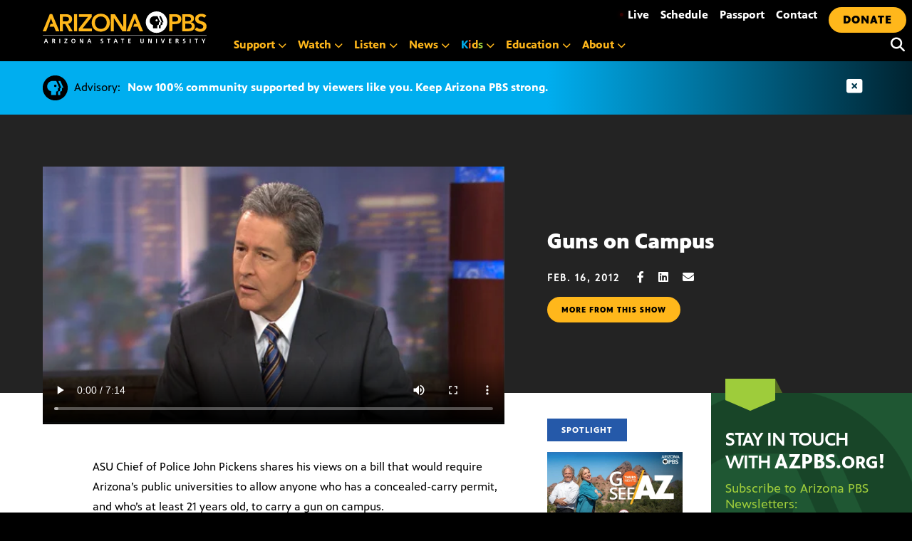

--- FILE ---
content_type: text/html; charset=UTF-8
request_url: https://azpbs.org/horizon/2012/02/guns-on-campus/
body_size: 28196
content:
<!doctype html>
<html lang="en-US">

<head>
    <meta charset="UTF-8">
    <meta name="viewport" content="width=device-width, initial-scale=1, shrink-to-fit=no">

    <link rel="apple-touch-icon" sizes="57x57" href="https://azpbs.org/wp-content/themes/pbs-site-2021/icons/apple-icon-57x57.png">
    <link rel="apple-touch-icon" sizes="60x60" href="https://azpbs.org/wp-content/themes/pbs-site-2021/icons/apple-icon-60x60.png">
    <link rel="apple-touch-icon" sizes="72x72" href="https://azpbs.org/wp-content/themes/pbs-site-2021/icons/apple-icon-72x72.png">
    <link rel="apple-touch-icon" sizes="76x76" href="https://azpbs.org/wp-content/themes/pbs-site-2021/icons/apple-icon-76x76.png">
    <link rel="apple-touch-icon" sizes="114x114" href="https://azpbs.org/wp-content/themes/pbs-site-2021/icons/apple-icon-114x114.png">
    <link rel="apple-touch-icon" sizes="120x120" href="https://azpbs.org/wp-content/themes/pbs-site-2021/icons/apple-icon-120x120.png">
    <link rel="apple-touch-icon" sizes="144x144" href="https://azpbs.org/wp-content/themes/pbs-site-2021/icons/apple-icon-144x144.png">
    <link rel="apple-touch-icon" sizes="152x152" href="https://azpbs.org/wp-content/themes/pbs-site-2021/icons/apple-icon-152x152.png">
    <link rel="apple-touch-icon" sizes="180x180" href="https://azpbs.org/wp-content/themes/pbs-site-2021/icons/apple-icon-180x180.png">
    <link rel="icon" type="image/png" sizes="192x192" href="https://azpbs.org/wp-content/themes/pbs-site-2021/icons/android-icon-192x192.png">
    <link rel="icon" type="image/png" sizes="32x32" href="https://azpbs.org/wp-content/themes/pbs-site-2021/icons/favicon-32x32.png">
    <link rel="icon" type="image/png" sizes="96x96" href="https://azpbs.org/wp-content/themes/pbs-site-2021/icons/favicon-96x96.png">
    <link rel="icon" type="image/png" sizes="16x16" href="https://azpbs.org/wp-content/themes/pbs-site-2021/icons/favicon-16x16.png">
    <link rel="manifest" href="https://azpbs.org/wp-content/themes/pbs-site-2021/icons/manifest.json">

    <!-- Google Tag Manager -->
    <script>
    (function(w, d, s, l, i) {
        w[l] = w[l] || [];
        w[l].push({
            'gtm.start': new Date().getTime(),
            event: 'gtm.js'
        });
        var f = d.getElementsByTagName(s)[0],
            j = d.createElement(s),
            dl = l != 'dataLayer' ? '&l=' + l : '';
        j.async = true;
        j.src =
            'https://www.googletagmanager.com/gtm.js?id=' + i + dl;
        f.parentNode.insertBefore(j, f);
    })(window, document, 'script', 'dataLayer', 'GTM-KTSLR6S');
    </script>
    <!-- End Google Tag Manager -->

    <script src="https://challenges.cloudflare.com/turnstile/v0/api.js" async defer></script>

    <!-- Chartbeat -->
    <script>
    var _sf_async_config = _sf_async_config || {};
    /** CONFIGURATION START **/
    _sf_async_config.uid = 60481; // ACCOUNT NUMBER
    _sf_async_config.domain = 'azpbs.org'; // DOMAIN
    _sf_async_config.flickerControl = false;
    _sf_async_config.useCanonical = true;
    /** CONFIGURATION END **/
    var _sf_startpt = (new Date()).getTime();
    </script>
    <script async src="//static.chartbeat.com/js/chartbeat_mab.js"></script>
    <!-- End Chartbeat -->

    <meta name="description" content="ASU Chief of Police John Pickens shares his views on a bill that would require Arizona&#039;s public universities to allow anyone who has a concealed-carry permit, and who&#039;s at least 21 years old, to carry a gun on campus.">
    <script src="https://code.jquery.com/jquery-3.6.0.slim.min.js" integrity="sha256-u7e5khyithlIdTpu22PHhENmPcRdFiHRjhAuHcs05RI=" crossorigin="anonymous"></script>

    <script src="https://cdn.broadstreetads.com/init-2.min.js"></script>
    <script>
    broadstreet.watch({
        networkId: 5051,
        keywords: ['guns-on-campus','horizon'],
        softKeywords: true
    })
    </script>

    <script src="https://cdnjs.cloudflare.com/ajax/libs/gsap/3.8.0/gsap.min.js"></script>
    <meta name='robots' content='index, follow, max-image-preview:large, max-snippet:-1, max-video-preview:-1' />
	<style>img:is([sizes="auto" i], [sizes^="auto," i]) { contain-intrinsic-size: 3000px 1500px }</style>
	
	<!-- This site is optimized with the Yoast SEO Premium plugin v26.4 (Yoast SEO v26.7) - https://yoast.com/wordpress/plugins/seo/ -->
	<title>Guns on Campus - Arizona PBS</title>
	<link rel="canonical" href="https://azpbs.org/horizon/2012/02/guns-on-campus/" />
	<meta property="og:locale" content="en_US" />
	<meta property="og:type" content="article" />
	<meta property="og:title" content="Guns on Campus" />
	<meta property="og:description" content="ASU Chief of Police John Pickens shares his views on a bill that would require Arizona&#039;s public universities to allow anyone who has a concealed-carry permit, and who&#039;s at least 21 years old, to carry a gun on campus." />
	<meta property="og:url" content="https://azpbs.org/horizon/2012/02/guns-on-campus/" />
	<meta property="og:site_name" content="Arizona PBS" />
	<meta property="article:publisher" content="https://www.facebook.com/arizonapbs" />
	<meta property="article:modified_time" content="2017-08-22T19:45:59+00:00" />
	<meta property="og:image" content="https://azpbs.org/wp-content/uploads/2015/08/hzn_a_t.jpg" />
	<meta property="og:image:width" content="600" />
	<meta property="og:image:height" content="332" />
	<meta property="og:image:type" content="image/jpeg" />
	<script type="application/ld+json" class="yoast-schema-graph">{"@context":"https://schema.org","@graph":[{"@type":"WebPage","@id":"https://azpbs.org/horizon/2012/02/guns-on-campus/","url":"https://azpbs.org/horizon/2012/02/guns-on-campus/","name":"Guns on Campus - Arizona PBS","isPartOf":{"@id":"https://azpbs.org/#website"},"primaryImageOfPage":{"@id":"https://azpbs.org/horizon/2012/02/guns-on-campus/#primaryimage"},"image":{"@id":"https://azpbs.org/horizon/2012/02/guns-on-campus/#primaryimage"},"thumbnailUrl":"https://azpbs.org/wp-content/uploads/2015/08/hzn_a_t.jpg","datePublished":"2012-02-17T00:30:00+00:00","dateModified":"2017-08-22T19:45:59+00:00","breadcrumb":{"@id":"https://azpbs.org/horizon/2012/02/guns-on-campus/#breadcrumb"},"inLanguage":"en-US","potentialAction":[{"@type":"ReadAction","target":["https://azpbs.org/horizon/2012/02/guns-on-campus/"]}]},{"@type":"ImageObject","inLanguage":"en-US","@id":"https://azpbs.org/horizon/2012/02/guns-on-campus/#primaryimage","url":"https://azpbs.org/wp-content/uploads/2015/08/hzn_a_t.jpg","contentUrl":"https://azpbs.org/wp-content/uploads/2015/08/hzn_a_t.jpg","width":600,"height":332},{"@type":"BreadcrumbList","@id":"https://azpbs.org/horizon/2012/02/guns-on-campus/#breadcrumb","itemListElement":[{"@type":"ListItem","position":1,"name":"Home","item":"https://azpbs.org/"},{"@type":"ListItem","position":2,"name":"Arizona Horizon","item":"https://azpbs.org/?post_type=horizon"},{"@type":"ListItem","position":3,"name":"Guns on Campus"}]},{"@type":"WebSite","@id":"https://azpbs.org/#website","url":"https://azpbs.org/","name":"Arizona PBS","description":"Your Arizona Connection Starts Here","potentialAction":[{"@type":"SearchAction","target":{"@type":"EntryPoint","urlTemplate":"https://azpbs.org/?s={search_term_string}"},"query-input":{"@type":"PropertyValueSpecification","valueRequired":true,"valueName":"search_term_string"}}],"inLanguage":"en-US"}]}</script>
	<!-- / Yoast SEO Premium plugin. -->


<link rel='dns-prefetch' href='//unpkg.com' />
<link rel='dns-prefetch' href='//stats.wp.com' />
<link rel="alternate" type="application/rss+xml" title="Arizona PBS &raquo; Feed" href="https://azpbs.org/feed/" />
<link rel="alternate" type="application/rss+xml" title="Arizona PBS &raquo; Comments Feed" href="https://azpbs.org/comments/feed/" />
<link rel="alternate" type="text/calendar" title="Arizona PBS &raquo; iCal Feed" href="https://azpbs.org/events-calendar/?ical=1" />
<script type="text/javascript">
/* <![CDATA[ */
window._wpemojiSettings = {"baseUrl":"https:\/\/s.w.org\/images\/core\/emoji\/16.0.1\/72x72\/","ext":".png","svgUrl":"https:\/\/s.w.org\/images\/core\/emoji\/16.0.1\/svg\/","svgExt":".svg","source":{"concatemoji":"https:\/\/azpbs.org\/wp-includes\/js\/wp-emoji-release.min.js?ver=6.8.3"}};
/*! This file is auto-generated */
!function(s,n){var o,i,e;function c(e){try{var t={supportTests:e,timestamp:(new Date).valueOf()};sessionStorage.setItem(o,JSON.stringify(t))}catch(e){}}function p(e,t,n){e.clearRect(0,0,e.canvas.width,e.canvas.height),e.fillText(t,0,0);var t=new Uint32Array(e.getImageData(0,0,e.canvas.width,e.canvas.height).data),a=(e.clearRect(0,0,e.canvas.width,e.canvas.height),e.fillText(n,0,0),new Uint32Array(e.getImageData(0,0,e.canvas.width,e.canvas.height).data));return t.every(function(e,t){return e===a[t]})}function u(e,t){e.clearRect(0,0,e.canvas.width,e.canvas.height),e.fillText(t,0,0);for(var n=e.getImageData(16,16,1,1),a=0;a<n.data.length;a++)if(0!==n.data[a])return!1;return!0}function f(e,t,n,a){switch(t){case"flag":return n(e,"\ud83c\udff3\ufe0f\u200d\u26a7\ufe0f","\ud83c\udff3\ufe0f\u200b\u26a7\ufe0f")?!1:!n(e,"\ud83c\udde8\ud83c\uddf6","\ud83c\udde8\u200b\ud83c\uddf6")&&!n(e,"\ud83c\udff4\udb40\udc67\udb40\udc62\udb40\udc65\udb40\udc6e\udb40\udc67\udb40\udc7f","\ud83c\udff4\u200b\udb40\udc67\u200b\udb40\udc62\u200b\udb40\udc65\u200b\udb40\udc6e\u200b\udb40\udc67\u200b\udb40\udc7f");case"emoji":return!a(e,"\ud83e\udedf")}return!1}function g(e,t,n,a){var r="undefined"!=typeof WorkerGlobalScope&&self instanceof WorkerGlobalScope?new OffscreenCanvas(300,150):s.createElement("canvas"),o=r.getContext("2d",{willReadFrequently:!0}),i=(o.textBaseline="top",o.font="600 32px Arial",{});return e.forEach(function(e){i[e]=t(o,e,n,a)}),i}function t(e){var t=s.createElement("script");t.src=e,t.defer=!0,s.head.appendChild(t)}"undefined"!=typeof Promise&&(o="wpEmojiSettingsSupports",i=["flag","emoji"],n.supports={everything:!0,everythingExceptFlag:!0},e=new Promise(function(e){s.addEventListener("DOMContentLoaded",e,{once:!0})}),new Promise(function(t){var n=function(){try{var e=JSON.parse(sessionStorage.getItem(o));if("object"==typeof e&&"number"==typeof e.timestamp&&(new Date).valueOf()<e.timestamp+604800&&"object"==typeof e.supportTests)return e.supportTests}catch(e){}return null}();if(!n){if("undefined"!=typeof Worker&&"undefined"!=typeof OffscreenCanvas&&"undefined"!=typeof URL&&URL.createObjectURL&&"undefined"!=typeof Blob)try{var e="postMessage("+g.toString()+"("+[JSON.stringify(i),f.toString(),p.toString(),u.toString()].join(",")+"));",a=new Blob([e],{type:"text/javascript"}),r=new Worker(URL.createObjectURL(a),{name:"wpTestEmojiSupports"});return void(r.onmessage=function(e){c(n=e.data),r.terminate(),t(n)})}catch(e){}c(n=g(i,f,p,u))}t(n)}).then(function(e){for(var t in e)n.supports[t]=e[t],n.supports.everything=n.supports.everything&&n.supports[t],"flag"!==t&&(n.supports.everythingExceptFlag=n.supports.everythingExceptFlag&&n.supports[t]);n.supports.everythingExceptFlag=n.supports.everythingExceptFlag&&!n.supports.flag,n.DOMReady=!1,n.readyCallback=function(){n.DOMReady=!0}}).then(function(){return e}).then(function(){var e;n.supports.everything||(n.readyCallback(),(e=n.source||{}).concatemoji?t(e.concatemoji):e.wpemoji&&e.twemoji&&(t(e.twemoji),t(e.wpemoji)))}))}((window,document),window._wpemojiSettings);
/* ]]> */
</script>
<style id='wp-emoji-styles-inline-css' type='text/css'>

	img.wp-smiley, img.emoji {
		display: inline !important;
		border: none !important;
		box-shadow: none !important;
		height: 1em !important;
		width: 1em !important;
		margin: 0 0.07em !important;
		vertical-align: -0.1em !important;
		background: none !important;
		padding: 0 !important;
	}
</style>
<link rel='stylesheet' id='wp-block-library-css' href='https://azpbs.org/wp-includes/css/dist/block-library/style.min.css?ver=6.8.3' type='text/css' media='all' />
<style id='classic-theme-styles-inline-css' type='text/css'>
/*! This file is auto-generated */
.wp-block-button__link{color:#fff;background-color:#32373c;border-radius:9999px;box-shadow:none;text-decoration:none;padding:calc(.667em + 2px) calc(1.333em + 2px);font-size:1.125em}.wp-block-file__button{background:#32373c;color:#fff;text-decoration:none}
</style>
<link rel='stylesheet' id='mediaelement-css' href='https://azpbs.org/wp-includes/js/mediaelement/mediaelementplayer-legacy.min.css?ver=4.2.17' type='text/css' media='all' />
<link rel='stylesheet' id='wp-mediaelement-css' href='https://azpbs.org/wp-includes/js/mediaelement/wp-mediaelement.min.css?ver=6.8.3' type='text/css' media='all' />
<style id='jetpack-sharing-buttons-style-inline-css' type='text/css'>
.jetpack-sharing-buttons__services-list{display:flex;flex-direction:row;flex-wrap:wrap;gap:0;list-style-type:none;margin:5px;padding:0}.jetpack-sharing-buttons__services-list.has-small-icon-size{font-size:12px}.jetpack-sharing-buttons__services-list.has-normal-icon-size{font-size:16px}.jetpack-sharing-buttons__services-list.has-large-icon-size{font-size:24px}.jetpack-sharing-buttons__services-list.has-huge-icon-size{font-size:36px}@media print{.jetpack-sharing-buttons__services-list{display:none!important}}.editor-styles-wrapper .wp-block-jetpack-sharing-buttons{gap:0;padding-inline-start:0}ul.jetpack-sharing-buttons__services-list.has-background{padding:1.25em 2.375em}
</style>
<style id='global-styles-inline-css' type='text/css'>
:root{--wp--preset--aspect-ratio--square: 1;--wp--preset--aspect-ratio--4-3: 4/3;--wp--preset--aspect-ratio--3-4: 3/4;--wp--preset--aspect-ratio--3-2: 3/2;--wp--preset--aspect-ratio--2-3: 2/3;--wp--preset--aspect-ratio--16-9: 16/9;--wp--preset--aspect-ratio--9-16: 9/16;--wp--preset--color--black: #000000;--wp--preset--color--cyan-bluish-gray: #abb8c3;--wp--preset--color--white: #ffffff;--wp--preset--color--pale-pink: #f78da7;--wp--preset--color--vivid-red: #cf2e2e;--wp--preset--color--luminous-vivid-orange: #ff6900;--wp--preset--color--luminous-vivid-amber: #fcb900;--wp--preset--color--light-green-cyan: #7bdcb5;--wp--preset--color--vivid-green-cyan: #00d084;--wp--preset--color--pale-cyan-blue: #8ed1fc;--wp--preset--color--vivid-cyan-blue: #0693e3;--wp--preset--color--vivid-purple: #9b51e0;--wp--preset--gradient--vivid-cyan-blue-to-vivid-purple: linear-gradient(135deg,rgba(6,147,227,1) 0%,rgb(155,81,224) 100%);--wp--preset--gradient--light-green-cyan-to-vivid-green-cyan: linear-gradient(135deg,rgb(122,220,180) 0%,rgb(0,208,130) 100%);--wp--preset--gradient--luminous-vivid-amber-to-luminous-vivid-orange: linear-gradient(135deg,rgba(252,185,0,1) 0%,rgba(255,105,0,1) 100%);--wp--preset--gradient--luminous-vivid-orange-to-vivid-red: linear-gradient(135deg,rgba(255,105,0,1) 0%,rgb(207,46,46) 100%);--wp--preset--gradient--very-light-gray-to-cyan-bluish-gray: linear-gradient(135deg,rgb(238,238,238) 0%,rgb(169,184,195) 100%);--wp--preset--gradient--cool-to-warm-spectrum: linear-gradient(135deg,rgb(74,234,220) 0%,rgb(151,120,209) 20%,rgb(207,42,186) 40%,rgb(238,44,130) 60%,rgb(251,105,98) 80%,rgb(254,248,76) 100%);--wp--preset--gradient--blush-light-purple: linear-gradient(135deg,rgb(255,206,236) 0%,rgb(152,150,240) 100%);--wp--preset--gradient--blush-bordeaux: linear-gradient(135deg,rgb(254,205,165) 0%,rgb(254,45,45) 50%,rgb(107,0,62) 100%);--wp--preset--gradient--luminous-dusk: linear-gradient(135deg,rgb(255,203,112) 0%,rgb(199,81,192) 50%,rgb(65,88,208) 100%);--wp--preset--gradient--pale-ocean: linear-gradient(135deg,rgb(255,245,203) 0%,rgb(182,227,212) 50%,rgb(51,167,181) 100%);--wp--preset--gradient--electric-grass: linear-gradient(135deg,rgb(202,248,128) 0%,rgb(113,206,126) 100%);--wp--preset--gradient--midnight: linear-gradient(135deg,rgb(2,3,129) 0%,rgb(40,116,252) 100%);--wp--preset--font-size--small: 13px;--wp--preset--font-size--medium: 20px;--wp--preset--font-size--large: 36px;--wp--preset--font-size--x-large: 42px;--wp--preset--spacing--20: 0.44rem;--wp--preset--spacing--30: 0.67rem;--wp--preset--spacing--40: 1rem;--wp--preset--spacing--50: 1.5rem;--wp--preset--spacing--60: 2.25rem;--wp--preset--spacing--70: 3.38rem;--wp--preset--spacing--80: 5.06rem;--wp--preset--shadow--natural: 6px 6px 9px rgba(0, 0, 0, 0.2);--wp--preset--shadow--deep: 12px 12px 50px rgba(0, 0, 0, 0.4);--wp--preset--shadow--sharp: 6px 6px 0px rgba(0, 0, 0, 0.2);--wp--preset--shadow--outlined: 6px 6px 0px -3px rgba(255, 255, 255, 1), 6px 6px rgba(0, 0, 0, 1);--wp--preset--shadow--crisp: 6px 6px 0px rgba(0, 0, 0, 1);}:where(.is-layout-flex){gap: 0.5em;}:where(.is-layout-grid){gap: 0.5em;}body .is-layout-flex{display: flex;}.is-layout-flex{flex-wrap: wrap;align-items: center;}.is-layout-flex > :is(*, div){margin: 0;}body .is-layout-grid{display: grid;}.is-layout-grid > :is(*, div){margin: 0;}:where(.wp-block-columns.is-layout-flex){gap: 2em;}:where(.wp-block-columns.is-layout-grid){gap: 2em;}:where(.wp-block-post-template.is-layout-flex){gap: 1.25em;}:where(.wp-block-post-template.is-layout-grid){gap: 1.25em;}.has-black-color{color: var(--wp--preset--color--black) !important;}.has-cyan-bluish-gray-color{color: var(--wp--preset--color--cyan-bluish-gray) !important;}.has-white-color{color: var(--wp--preset--color--white) !important;}.has-pale-pink-color{color: var(--wp--preset--color--pale-pink) !important;}.has-vivid-red-color{color: var(--wp--preset--color--vivid-red) !important;}.has-luminous-vivid-orange-color{color: var(--wp--preset--color--luminous-vivid-orange) !important;}.has-luminous-vivid-amber-color{color: var(--wp--preset--color--luminous-vivid-amber) !important;}.has-light-green-cyan-color{color: var(--wp--preset--color--light-green-cyan) !important;}.has-vivid-green-cyan-color{color: var(--wp--preset--color--vivid-green-cyan) !important;}.has-pale-cyan-blue-color{color: var(--wp--preset--color--pale-cyan-blue) !important;}.has-vivid-cyan-blue-color{color: var(--wp--preset--color--vivid-cyan-blue) !important;}.has-vivid-purple-color{color: var(--wp--preset--color--vivid-purple) !important;}.has-black-background-color{background-color: var(--wp--preset--color--black) !important;}.has-cyan-bluish-gray-background-color{background-color: var(--wp--preset--color--cyan-bluish-gray) !important;}.has-white-background-color{background-color: var(--wp--preset--color--white) !important;}.has-pale-pink-background-color{background-color: var(--wp--preset--color--pale-pink) !important;}.has-vivid-red-background-color{background-color: var(--wp--preset--color--vivid-red) !important;}.has-luminous-vivid-orange-background-color{background-color: var(--wp--preset--color--luminous-vivid-orange) !important;}.has-luminous-vivid-amber-background-color{background-color: var(--wp--preset--color--luminous-vivid-amber) !important;}.has-light-green-cyan-background-color{background-color: var(--wp--preset--color--light-green-cyan) !important;}.has-vivid-green-cyan-background-color{background-color: var(--wp--preset--color--vivid-green-cyan) !important;}.has-pale-cyan-blue-background-color{background-color: var(--wp--preset--color--pale-cyan-blue) !important;}.has-vivid-cyan-blue-background-color{background-color: var(--wp--preset--color--vivid-cyan-blue) !important;}.has-vivid-purple-background-color{background-color: var(--wp--preset--color--vivid-purple) !important;}.has-black-border-color{border-color: var(--wp--preset--color--black) !important;}.has-cyan-bluish-gray-border-color{border-color: var(--wp--preset--color--cyan-bluish-gray) !important;}.has-white-border-color{border-color: var(--wp--preset--color--white) !important;}.has-pale-pink-border-color{border-color: var(--wp--preset--color--pale-pink) !important;}.has-vivid-red-border-color{border-color: var(--wp--preset--color--vivid-red) !important;}.has-luminous-vivid-orange-border-color{border-color: var(--wp--preset--color--luminous-vivid-orange) !important;}.has-luminous-vivid-amber-border-color{border-color: var(--wp--preset--color--luminous-vivid-amber) !important;}.has-light-green-cyan-border-color{border-color: var(--wp--preset--color--light-green-cyan) !important;}.has-vivid-green-cyan-border-color{border-color: var(--wp--preset--color--vivid-green-cyan) !important;}.has-pale-cyan-blue-border-color{border-color: var(--wp--preset--color--pale-cyan-blue) !important;}.has-vivid-cyan-blue-border-color{border-color: var(--wp--preset--color--vivid-cyan-blue) !important;}.has-vivid-purple-border-color{border-color: var(--wp--preset--color--vivid-purple) !important;}.has-vivid-cyan-blue-to-vivid-purple-gradient-background{background: var(--wp--preset--gradient--vivid-cyan-blue-to-vivid-purple) !important;}.has-light-green-cyan-to-vivid-green-cyan-gradient-background{background: var(--wp--preset--gradient--light-green-cyan-to-vivid-green-cyan) !important;}.has-luminous-vivid-amber-to-luminous-vivid-orange-gradient-background{background: var(--wp--preset--gradient--luminous-vivid-amber-to-luminous-vivid-orange) !important;}.has-luminous-vivid-orange-to-vivid-red-gradient-background{background: var(--wp--preset--gradient--luminous-vivid-orange-to-vivid-red) !important;}.has-very-light-gray-to-cyan-bluish-gray-gradient-background{background: var(--wp--preset--gradient--very-light-gray-to-cyan-bluish-gray) !important;}.has-cool-to-warm-spectrum-gradient-background{background: var(--wp--preset--gradient--cool-to-warm-spectrum) !important;}.has-blush-light-purple-gradient-background{background: var(--wp--preset--gradient--blush-light-purple) !important;}.has-blush-bordeaux-gradient-background{background: var(--wp--preset--gradient--blush-bordeaux) !important;}.has-luminous-dusk-gradient-background{background: var(--wp--preset--gradient--luminous-dusk) !important;}.has-pale-ocean-gradient-background{background: var(--wp--preset--gradient--pale-ocean) !important;}.has-electric-grass-gradient-background{background: var(--wp--preset--gradient--electric-grass) !important;}.has-midnight-gradient-background{background: var(--wp--preset--gradient--midnight) !important;}.has-small-font-size{font-size: var(--wp--preset--font-size--small) !important;}.has-medium-font-size{font-size: var(--wp--preset--font-size--medium) !important;}.has-large-font-size{font-size: var(--wp--preset--font-size--large) !important;}.has-x-large-font-size{font-size: var(--wp--preset--font-size--x-large) !important;}
:where(.wp-block-post-template.is-layout-flex){gap: 1.25em;}:where(.wp-block-post-template.is-layout-grid){gap: 1.25em;}
:where(.wp-block-columns.is-layout-flex){gap: 2em;}:where(.wp-block-columns.is-layout-grid){gap: 2em;}
:root :where(.wp-block-pullquote){font-size: 1.5em;line-height: 1.6;}
</style>
<link rel='stylesheet' id='pbs-style-css' href='https://azpbs.org/wp-content/themes/pbs-site-2021/style.css?ver=6.8.3' type='text/css' media='all' />
<link rel='stylesheet' id='maplibre-gl-css-css' href='https://unpkg.com/maplibre-gl@2.4.0/dist/maplibre-gl.css?ver=6.8.3' type='text/css' media='all' />
<style id='block-visibility-screen-size-styles-inline-css' type='text/css'>
/* Large screens (desktops, 992px and up) */
@media ( min-width: 992px ) {
	.block-visibility-hide-large-screen {
		display: none !important;
	}
}

/* Medium screens (tablets, between 768px and 992px) */
@media ( min-width: 768px ) and ( max-width: 991.98px ) {
	.block-visibility-hide-medium-screen {
		display: none !important;
	}
}

/* Small screens (mobile devices, less than 768px) */
@media ( max-width: 767.98px ) {
	.block-visibility-hide-small-screen {
		display: none !important;
	}
}
</style>
<link rel="https://api.w.org/" href="https://azpbs.org/wp-json/" /><link rel="alternate" title="JSON" type="application/json" href="https://azpbs.org/wp-json/wp/v2/horizon/129745" /><link rel="EditURI" type="application/rsd+xml" title="RSD" href="https://azpbs.org/xmlrpc.php?rsd" />
<link rel='shortlink' href='https://azpbs.org/?p=129745' />
<link rel="alternate" title="oEmbed (JSON)" type="application/json+oembed" href="https://azpbs.org/wp-json/oembed/1.0/embed?url=https%3A%2F%2Fazpbs.org%2Fhorizon%2F2012%2F02%2Fguns-on-campus%2F" />
<link rel="alternate" title="oEmbed (XML)" type="text/xml+oembed" href="https://azpbs.org/wp-json/oembed/1.0/embed?url=https%3A%2F%2Fazpbs.org%2Fhorizon%2F2012%2F02%2Fguns-on-campus%2F&#038;format=xml" />
<meta name="tec-api-version" content="v1"><meta name="tec-api-origin" content="https://azpbs.org"><link rel="alternate" href="https://azpbs.org/wp-json/tribe/events/v1/" />	<style>img#wpstats{display:none}</style>
		
<!-- Meta Pixel Code -->
<script type='text/javascript'>
!function(f,b,e,v,n,t,s){if(f.fbq)return;n=f.fbq=function(){n.callMethod?
n.callMethod.apply(n,arguments):n.queue.push(arguments)};if(!f._fbq)f._fbq=n;
n.push=n;n.loaded=!0;n.version='2.0';n.queue=[];t=b.createElement(e);t.async=!0;
t.src=v;s=b.getElementsByTagName(e)[0];s.parentNode.insertBefore(t,s)}(window,
document,'script','https://connect.facebook.net/en_US/fbevents.js');
</script>
<!-- End Meta Pixel Code -->
<script type='text/javascript'>var url = window.location.origin + '?ob=open-bridge';
            fbq('set', 'openbridge', '2178807799053333', url);
fbq('init', '2178807799053333', {}, {
    "agent": "wordpress-6.8.3-4.1.5"
})</script><script type='text/javascript'>
    fbq('track', 'PageView', []);
  </script>
    <link href="https://azpbs.org/wp-content/themes/pbs-site-2021/fontawesome/css/fontawesome.min.css" rel="stylesheet">
    <link href="https://azpbs.org/wp-content/themes/pbs-site-2021/fontawesome/css/brands.min.css" rel="stylesheet">
    <link href="https://azpbs.org/wp-content/themes/pbs-site-2021/fontawesome/css/solid.min.css" rel="stylesheet">
    <link href="https://azpbs.org/wp-content/themes/pbs-site-2021/fontawesome/css/v5-font-face.min.css" rel="stylesheet">
    <link href="https://azpbs.org/wp-content/themes/pbs-site-2021/css/base.css?15jan" rel="stylesheet">

</head>

<body>

    <!-- Google Tag Manager (noscript) -->
    <noscript><iframe src="https://www.googletagmanager.com/ns.html?id=GTM-KTSLR6S" height="0" width="0" style="display:none;visibility:hidden"></iframe></noscript>
    <!-- End Google Tag Manager (noscript) -->

    <div tabindex="0" class="gen-holder"> <a class="skip-link screen-reader-text" href="#content">

            Skip to content        </a> </div>
    <div id="page" class="site">
        <div class="menu-container">
            <div class="logo-new">
                <div> <a aria-label="Home" tabindex="0" href="/">
                        <svg version="1.1" id="logoAZPBS" xmlns="http://www.w3.org/2000/svg" xmlns:xlink="http://www.w3.org/1999/xlink" x="0px" y="0px" viewBox="0 0 230 45" style="enable-background:new 0 0 230 45;" xml:space="preserve">
                            <polygon id="ltr-y" class="clr-white" points="225,42.2 222.9,38.6 224.2,38.6 225.6,41.1 227.1,38.6 228.3,38.6 226.2,42.2 226.2,44.5
                            225,44.5 " />
                            <polygon id="ltr-t3" class="clr-white" points="214.9,39.5 213.2,39.5 213.2,38.6 217.7,38.6 217.7,39.5 216,39.5 216,44.5 214.9,44.5 " />
                            <rect id="ltr-i4" x="206.4" y="38.6" class="clr-white" width="1.2" height="5.9" />
                            <path id="ltr-s3" class="clr-white" d="M200,39.7c-0.4-0.2-0.8-0.3-1.2-0.3c-0.4,0-0.9,0.2-0.9,0.8c0,1,2.6,0.6,2.6,2.6
                            c0,1.3-1,1.8-2.2,1.8c-0.6,0-0.9-0.1-1.5-0.2l0.1-1.1c0.4,0.2,0.9,0.4,1.3,0.4c0.4,0,1.1-0.2,1.1-0.8c0-1.1-2.6-0.7-2.6-2.6
                            c0-1.3,1-1.8,2.1-1.8c0.5,0,1,0.1,1.4,0.2L200,39.7z" />
                            <path id="ltr-r3" class="clr-white" d="M186.6,38.6h1.3c1.3,0,2.8,0,2.8,1.6c0,0.7-0.5,1.3-1.2,1.4v0c0.3,0,0.5,0.3,0.6,0.6l0.9,2.3h-1.3
                            l-0.7-1.8c-0.2-0.4-0.3-0.6-0.8-0.6h-0.4v2.5h-1.2V38.6z M187.8,41.1h0.4c0.6,0,1.3-0.1,1.3-0.8c0-0.7-0.7-0.8-1.3-0.8h-0.4V41.1z" />
                            <polygon id="ltr-e2" class="clr-white" points="177,38.6 180.5,38.6 180.5,39.5 178.2,39.5 178.2,41 180.3,41 180.3,41.9 178.2,41.9
                            178.2,43.6 180.5,43.6 180.5,44.5 177,44.5 " />
                            <polygon id="ltr-v" class="clr-white" points="165.8,38.6 167.1,38.6 168.6,43.2 168.6,43.2 170.1,38.6 171.3,38.6 169.3,44.5 167.9,44.5
                            " />
                            <rect id="ltr-i3" x="159" y="38.6" class="clr-white" width="1.2" height="5.9" />
                            <polygon id="ltr-n3" class="clr-white" points="148,38.6 149.5,38.6 151.7,43 151.7,43 151.7,38.6 152.9,38.6 152.9,44.5 151.4,44.5
                            149.2,40.1 149.1,40.1 149.1,44.5 148,44.5 " />
                            <path id="ltr-u" class="clr-white" d="M137,38.6h1.2V42c0,1,0.3,1.7,1.2,1.7c0.9,0,1.2-0.7,1.2-1.7v-3.4h1.2v3.8c0,1.6-0.9,2.2-2.4,2.2
                            c-1.5,0-2.4-0.7-2.4-2.2V38.6z" />
                            <polygon id="ltr-e" class="clr-white" points="120,38.6 123.5,38.6 123.5,39.5 121.2,39.5 121.2,41 123.3,41 123.3,41.9 121.2,41.9
                            121.2,43.6 123.5,43.6 123.5,44.5 120,44.5 " />
                            <polygon id="ltr-t2" class="clr-white" points="111.5,39.5 109.8,39.5 109.8,38.6 114.3,38.6 114.3,39.5 112.6,39.5 112.6,44.5
                            111.5,44.5 " />
                            <path id="ltr-a5" class="clr-white" d="M101.7,38.6h1.3l2.3,5.9H104l-0.5-1.4h-2.4l-0.5,1.4h-1.2L101.7,38.6z M102.3,39.8L102.3,39.8
                            l-0.9,2.4h1.7L102.3,39.8z" />
                            <polygon id="ltr-t" class="clr-white" points="92.1,39.5 90.4,39.5 90.4,38.6 95,38.6 95,39.5 93.3,39.5 93.3,44.5 92.1,44.5 " />
                            <path id="ltr-s2" class="clr-white" d="M84.5,39.7c-0.4-0.2-0.8-0.3-1.2-0.3c-0.4,0-0.9,0.2-0.9,0.8c0,1,2.6,0.6,2.6,2.6
                            c0,1.3-1,1.8-2.2,1.8c-0.6,0-0.9-0.1-1.5-0.2l0.1-1.1c0.4,0.2,0.9,0.4,1.3,0.4c0.4,0,1.1-0.2,1.1-0.8c0-1.1-2.6-0.7-2.6-2.6
                            c0-1.3,1-1.8,2.1-1.8c0.5,0,1,0.1,1.4,0.2L84.5,39.7z" />
                            <path id="ltr-a4" class="clr-white" d="M64.7,38.6H66l2.3,5.9H67l-0.5-1.4h-2.4l-0.5,1.4h-1.2L64.7,38.6z M65.3,39.8L65.3,39.8l-0.9,2.4
                            h1.7L65.3,39.8z" />
                            <polygon id="ltr-n2" class="clr-white" points="51.9,38.6 53.3,38.6 55.6,43 55.6,43 55.6,38.6 56.7,38.6 56.7,44.5 55.3,44.5 53,40.1
                            53,40.1 53,44.5 51.9,44.5 " />
                            <path id="ltr-o2" class="clr-white" d="M43,38.5c1.9,0,2.9,1.3,2.9,3c0,1.8-1,3.1-2.9,3.1c-1.9,0-2.9-1.3-2.9-3.1
                            C40.1,39.7,41.1,38.5,43,38.5 M43,43.7c1.2,0,1.7-1.1,1.7-2.1c0-1-0.5-2.1-1.7-2.1c-1.2,0-1.7,1.1-1.7,2.1
                            C41.3,42.6,41.8,43.7,43,43.7" />
                            <polygon id="ltr-z2" class="clr-white" points="30.3,43.5 33.1,39.5 30.4,39.5 30.4,38.6 34.4,38.6 34.4,39.6 31.6,43.6 34.4,43.6
                            34.4,44.5 30.3,44.5 " />
                            <rect id="ltr-i2" x="23.3" y="38.6" class="clr-white" width="1.2" height="5.9" />
                            <path id="ltr-r2" class="clr-white" d="M13.2,38.6h1.3c1.3,0,2.8,0,2.8,1.6c0,0.7-0.5,1.3-1.2,1.4v0c0.3,0,0.5,0.3,0.6,0.6l0.9,2.3h-1.3
                            l-0.7-1.8c-0.2-0.4-0.3-0.6-0.8-0.6h-0.4v2.5h-1.2V38.6z M14.4,41.1h0.4c0.6,0,1.3-0.1,1.3-0.8c0-0.7-0.7-0.8-1.3-0.8h-0.4V41.1z" />
                            <path id="ltr-a3" class="clr-white" d="M3.9,38.6h1.3l2.3,5.9H6.3l-0.5-1.4H3.4l-0.5,1.4H1.6L3.9,38.6z M4.6,39.8L4.6,39.8l-0.9,2.4h1.7
                            L4.6,39.8z" />
                            <rect id="logo-line" y="33" class="clr-white" width="230" height="0.5" />
                            <path id="ltr-s" class="clr-pbsYellow" d="M226.6,9.1c-0.9-1.3-2.5-1.9-4.2-1.9c-2,0-3.9,0.9-3.9,3.1c0,4.8,11.4,2.1,11.4,10.6
                            c0,5.1-4.1,7.7-8.8,7.7c-3,0-5.9-0.9-7.9-3.3l3.2-3.1c1.1,1.6,2.8,2.5,4.7,2.5c2,0,4.2-1.1,4.2-3.3c0-5.3-11.4-2.2-11.4-10.8
                            c0-4.9,4.4-7.2,8.8-7.2c2.5,0,5,0.7,6.9,2.5L226.6,9.1z" />
                            <path id="ltr-b" class="clr-pbsYellow" d="M195.6,3.9h9.4c3.6,0,7.4,1.7,7.4,6c0,2.7-1.7,4.5-4.2,5.3v0.1c3,0.3,5.2,2.7,5.2,5.8
                            c0,5.2-4.5,6.8-9.1,6.8h-8.6V3.9z M199.9,13.7h3.9c2.8,0,4.3-1.2,4.3-3c0-2.1-1.4-3.1-4.6-3.1h-3.5V13.7z M199.9,24.2h3.9
                            c2.2,0,5.3-0.4,5.3-3.5c0-2.5-1.6-3.4-5.1-3.4h-4.1V24.2z" />
                            <path id="ltr-p" class="clr-pbsYellow" d="M177.6,3.9h8.1c4.6,0,8.8,1.6,8.8,6.9c0,6-4.5,7.1-9.6,7.1h-3v9.9h-4.3V3.9z M184.4,14.3
                            c2.4,0,5.6-0.1,5.6-3.4c0-2.9-2.8-3.4-5.1-3.4h-3v6.7H184.4z" />
                            <path id="logo-circle" class="clr-white" d="M159.7,0c-8.3,0-15.1,6.8-15.1,15.1c0,8.3,6.8,15.1,15.1,15.1c8.3,0,15.1-6.8,15.1-15.1
                            C174.8,6.8,168,0,159.7,0" />
                            <path id="logo-face-right" d="M167.9,15.2v2.3c0,0.6-0.1,0.9-0.4,1.4c-0.3,0.4-1.9,0.5-1.9,0.5v4.3h-2.4H163v-4.3c0,0,1.6-0.1,2-0.5
                            c0.3-0.4,0.4-0.8,0.4-1.4v-2.3h1.7l-3.7-8.4h2.5l3.7,8.4H167.9z" />
                            <path id="logo-face-left" d="M163,17.5c0,0.6-0.1,0.9-0.4,1.4c-0.3,0.4-1.9,0.5-1.9,0.5v4.3h-6v-4.6c-1.9-0.4-2.8-1.3-3.2-1.8
                            c-2.9-3.6-0.6-7.6,0.5-8.7c1.4-1.4,3.6-1.8,3.6-1.8h5.5l3.7,8.4H163V17.5z" />
                            <path id="logo-eye" class="clr-white" d="M159.8,11.1c-0.8,0-1.5,0.7-1.5,1.5c0,0.8,0.7,1.5,1.5,1.5c0.8,0,1.5-0.7,1.5-1.5
                            C161.3,11.8,160.6,11.1,159.8,11.1" />
                            <polygon id="ltr-a2" class="clr-pbsYellow" points="140.8,27.9 135.9,27.9 133.5,21.6 127,21.6 128.6,17.4 131.9,17.4 129.2,10 129.1,10
                            122.4,27.9 117.6,27.9 127.4,3.7 130.9,3.7 " />
                            <polygon id="ltr-n" class="clr-pbsYellow" points="95.6,3.9 101.2,3.9 112.8,21.7 112.9,21.7 112.9,3.9 117.2,3.9 117.2,27.9 111.8,27.9
                            99.9,9.5 99.8,9.5 99.8,27.9 95.6,27.9 " />
                            <path id="ltr-o" class="clr-pbsYellow" d="M81.4,3.3c7.5-0.1,12.8,4.9,12.8,12.6c0,7.5-5.3,12.5-12.8,12.6c-7.4,0-12.7-5-12.7-12.5
                            C68.8,8.3,74,3.3,81.4,3.3 M81.5,24.6c5,0,8.3-3.8,8.3-8.9c0-4.8-3.3-8.6-8.3-8.6c-4.9,0-8.2,3.8-8.2,8.6
                            C73.2,20.9,76.5,24.6,81.5,24.6" />
                            <polygon id="ltr-z" class="clr-pbsYellow" points="50.6,24 63.4,7.8 50.8,7.8 50.8,3.9 68.7,3.9 68.7,7.8 55.8,24 68.9,24 68.9,27.9
                            50.6,27.9 " />
                            <rect id="ltr-i" x="43.9" y="3.9" class="clr-pbsYellow" width="4.3" height="24" />
                            <path id="ltr-r" class="clr-pbsYellow" d="M24,3.9h8.3c4.6,0,8.9,1.5,8.9,6.9c0,3.5-2,6-5.6,6.5l6.4,10.6H37l-5.6-10.2h-3.1v10.2H24V3.9z
                             M31.6,14.1c2.4,0,5.2-0.2,5.2-3.3c0-2.8-2.6-3.2-4.8-3.2h-3.7v6.5H31.6z" />
                            <polygon id="ltr-a" class="clr-pbsYellow" points="9.9,3.7 0,27.9 4.8,27.9 11.5,10 11.6,10 14.3,17.4 11,17.4 9.5,21.6 15.9,21.6 18.4,27.9
                            23.3,27.9 13.3,3.7 " />
                        </svg>
                    </a> </div>
            </div>
            <div class="top-nav">
                <nav role="navigation" aria-label="Top menu" class="nav">
                    <button aria-expanded="false"><span class="span-align"><a tabindex="0" class="nav-right-a" href="/watch-azpbs-live/"><span id="liveDot">•</span>Live</a></span></button>
            <button aria-expanded="false"><span class="span-align"><a tabindex="0" class="nav-right-a" href="https://azpbs.org/schedule/">Schedule</a></span></button>
            <button aria-expanded="false"><span class="span-align"><a tabindex="0" class="nav-right-a" href="/arizona-pbs-passport/">Passport</a></span></button>
            <button aria-expanded="false"><span class="span-align"><a tabindex="0" class="nav-right-a" href="/about/contact">Contact</a></span></button>
            <button aria-expanded="false"><span class="span-align"><a tabindex="0" class="nav-right-a" href="https://www.pledgecart.org/?campaign=B4C43EB1-8A32-4121-A75B-E72E7DC46532&source=MWZZA"><div class="featured-column-btn-reg carousel-home-program-btn remove-margin" style="font-size: 16px;">Donate</div></a></span></button>
            

                </nav>
            </div>
            <div class="bottom-nav-left">
                <nav role="navigation" aria-label="Main menu" class="supermenu-content nav dropdown-sm">
                    <!-- menu Spotlight -->
                    <button aria-expanded="false" id="btnSpotlight" class="supermenu-content collapsible-desktop dropbtn">
                        <span tabindex="0" class="tabus span-align" style="color: #ffb71b;">Support <span class="chevrons fa fa-chevron-down"></span></span>                                            </button>
                    <div id="superSpotlight" class="supermenu-content dropdown-sm-content">
                        <div class="row supermenu-content">
                            
<div class="sm-column-qrt supermenu-content">
    <h4 class="supermenu-subject">Support</h4><img class="supermenu-header-logo" src="https://azpbs.org/wp-content/themes/pbs-site-2021/img/logo-blank.png" alt="" /><a aria-label="Donate your car or other vehicle to Arizona PBS" href="https://azpbs.org/car-and-other-vehicle-donations/"><img class="supermenu-img-main" src="https://azpbs.org/wp-content/uploads/2025/06/donate-your-vehicle-to-arizona-pbs-600x338.jpg" alt="Monument Valley with text overlaid reading: Donate Your Vehicle to Arizona PBS" /></a><h4 class="supermenu-label">Support the programs you love</h4><h2 class="supermenu-headline-main"><a href="https://azpbs.org/car-and-other-vehicle-donations/">Donate your car or other vehicle to Arizona PBS</a></h2><div class="supermenu-column-buttons"><a class="supermenu-column-btn" href="https://azpbs.org/car-and-other-vehicle-donations/">Give us a lift <i class="fa-solid fa-arrow-right"></i></a></div></div>
<div class="sm-column-qrt supermenu-content">
    <h4 class="supermenu-subject">support</h4><img class="supermenu-header-logo" src="https://azpbs.org/wp-content/themes/pbs-site-2021/img/logo-blank.png" alt="" /><a aria-label="Honor a loved one with a gift that inspires" href="https://azpbs.org/in-tribute/"><img class="supermenu-img-main" src="https://azpbs.org/wp-content/uploads/2025/11/arizona-pbs-in-tribute-header-600x338.jpg" alt="" /></a><h4 class="supermenu-label">celebrate the life of someone special</h4><h2 class="supermenu-headline-main"><a href="https://azpbs.org/in-tribute/">Honor a loved one with a gift that inspires</a></h2><div class="supermenu-column-buttons"><a class="supermenu-column-btn" href="https://azpbs.org/in-tribute/">learn more <i class="fa-solid fa-arrow-right"></i></a></div></div>
<div class="sm-column-qrt supermenu-content">
    <h4 class="supermenu-subject">Support</h4><img class="supermenu-header-logo" src="https://azpbs.org/wp-content/themes/pbs-site-2021/img/logo-blank.png" alt="" /><a aria-label="Our Tower Supporters Challenge is on!" href="https://azpbs.org/tower-project-at-arizona-pbs/"><img class="supermenu-img-main" src="https://azpbs.org/wp-content/uploads/2024/12/tower-project-at-arizona-pbs-600x338.jpg" alt="A photo of South Mountain with the text: Tower Project" /></a><h4 class="supermenu-label">Your support makes it possible</h4><h2 class="supermenu-headline-main"><a href="https://azpbs.org/tower-project-at-arizona-pbs/">Our Tower Supporters Challenge is on!</a></h2><div class="supermenu-column-buttons"><a class="supermenu-column-btn" href="https://azpbs.org/tower-project-at-arizona-pbs/">Learn more <i class="fa-solid fa-arrow-right"></i></a></div></div><div class="sm-column-qrt supermenu-content">
    <div class="vertical-line supermenu-content"></div>
    <div class="sm-ul-holder supermenu-content">
        <h4 class="supermenu-subject supermenu-content">Support</h4>
        <ul id="menu-more-2" class="supermenu-ul"><li class='supermenu-li menu-item menu-item-type-custom menu-item-object-custom'><a href="https://azpbs.giftlegacy.com/?pageID=10" class="supermenu-a">Explore gift options</a></li>
<li class='supermenu-li menu-item menu-item-type-custom menu-item-object-custom'><a href="https://azpbs.org/support/philanthropy/" class="supermenu-a">Arizona PBS Society Memberships</a></li>
<li class='supermenu-li menu-item menu-item-type-custom menu-item-object-custom'><a href="https://www.pledgecart.org/?campaign=B4C43EB1-8A32-4121-A75B-E72E7DC46532&source=MWZZA" class="supermenu-a">Support public media: Donate now</a></li>
<li class='supermenu-li menu-item menu-item-type-custom menu-item-object-custom'><a href="https://azpbs.org/support/" class="supermenu-a">Individual giving</a></li>
<li class='supermenu-li menu-item menu-item-type-custom menu-item-object-custom'><a href="https://azpbs.org/support/membership/" class="supermenu-a">Membership</a></li>
<li class='supermenu-li menu-item menu-item-type-custom menu-item-object-custom'><a href="https://azpbs.org/about/sponsorship/" class="supermenu-a">Corporate sponsorship</a></li>
<li class='supermenu-li menu-item menu-item-type-post_type menu-item-object-page'><a href="https://azpbs.org/in-tribute/" class="supermenu-a">In tribute: Honor a loved one</a></li>
<li class='supermenu-li menu-item menu-item-type-custom menu-item-object-custom'><a href="https://azpbs.org/tower-project-at-arizona-pbs/" class="supermenu-a">Tower Project</a></li>
<li class='supermenu-li menu-item menu-item-type-post_type menu-item-object-page'><a href="https://azpbs.org/car-and-other-vehicle-donations/" class="supermenu-a">Car and vehicle donations</a></li>
</ul>    </div>
</div>

        </div>
    </div>

<button aria-expanded="false" id="btnWatch" class="supermenu-content collapsible-desktop dropbtn">
    <span tabindex="0" class="tabus span-align" style="color: #ffb71b;">Watch <span class="chevrons fa fa-chevron-down"></span></span></button>
<div id="superWatch" class="supermenu-content dropdown-sm-content">
    <div class="row supermenu-content">
        
<div class="sm-column-qrt supermenu-content">
    <h4 class="supermenu-subject">watch</h4><img class="supermenu-header-logo" src="https://azpbs.org/wp-content/themes/pbs-site-2021/img/logo-blank.png" alt="" /><a aria-label="Asteroids: A Spark of Life?" href="https://azpbs.org/2026/01/nova-asteriods-a-spark-of-life/"><img class="supermenu-img-main" src="https://azpbs.org/wp-content/uploads/2026/01/Asteroids-A-Spark-of-Life-600x338.jpg" alt="An asteroid moving towards land" /></a><h4 class="supermenu-label">NOVA</h4><h2 class="supermenu-headline-main"><a href="https://azpbs.org/2026/01/nova-asteriods-a-spark-of-life/">Asteroids: A Spark of Life?</a></h2><h4 class="supermenu-date-ep"><span class="sm-small-type">AIRING </span>Jan. 21</h4><div class="supermenu-column-buttons"><a class="supermenu-column-btn" href="https://azpbs.org/2026/01/nova-asteriods-a-spark-of-life/">see more <i class="fa-solid fa-arrow-right"></i></a></div></div>
<div class="sm-column-qrt supermenu-content">
    <h4 class="supermenu-subject">watch</h4><img class="supermenu-header-logo" src="https://azpbs.org/wp-content/themes/pbs-site-2021/img/logo-blank.png" alt="" /><a aria-label="Finding Your Roots: Caribbean Roots" href="https://azpbs.org/2026/01/finding-your-roots-presents-caribbean-roots/"><img class="supermenu-img-main" src="https://azpbs.org/wp-content/uploads/2026/01/Caribbean-Roots-600x338.jpg" alt="Liza Colón-Zayas" /></a><h4 class="supermenu-label">new episode</h4><h2 class="supermenu-headline-main"><a href="https://azpbs.org/2026/01/finding-your-roots-presents-caribbean-roots/">Finding Your Roots: Caribbean Roots</a></h2><h4 class="supermenu-date-ep"><span class="sm-small-type">AIRED </span>Jan. 20</h4><div class="supermenu-column-buttons"><a class="supermenu-column-btn" href="https://azpbs.org/2026/01/finding-your-roots-presents-caribbean-roots/">see more <i class="fa-solid fa-arrow-right"></i></a></div></div>
<div class="sm-column-qrt supermenu-content">
    <h4 class="supermenu-subject">watch</h4><img class="supermenu-header-logo" src="https://azpbs.org/wp-content/themes/pbs-site-2021/img/logo-blank.png" alt="" /><a aria-label="Breaking the Deadlock: A Matter of Life and Death" href="https://azpbs.org/2026/01/breaking-the-deadlock-a-matter-of-life-and-death/"><img class="supermenu-img-main" src="https://azpbs.org/wp-content/uploads/2026/01/A-Matter-of-Life-and-Death-600x338.jpg" alt="A group of experts standing together on "A Matter of Life and Death"" /></a><h4 class="supermenu-label">public affairs</h4><h2 class="supermenu-headline-main"><a href="https://azpbs.org/2026/01/breaking-the-deadlock-a-matter-of-life-and-death/">Breaking the Deadlock: A Matter of Life and Death</a></h2><h4 class="supermenu-date-ep"><span class="sm-small-type">AIRED </span>Jan. 20</h4><div class="supermenu-column-buttons"><a class="supermenu-column-btn" href="https://azpbs.org/2026/01/breaking-the-deadlock-a-matter-of-life-and-death/">see more <i class="fa-solid fa-arrow-right"></i></a></div></div>                            <div class="sm-column-qrt supermenu-content">
                                <div class="vertical-line supermenu-content"></div>
                                <div class="sm-ul-holder supermenu-content">
                                    <h4 class="supermenu-subject">STREAM AZPBS SHOWS</h4>
                                    <ul id="menu-watch" class="supermenu-ul"><li class='supermenu-li menu-item menu-item-type-custom menu-item-object-custom'><a href="https://azpbs.org/watch" class="supermenu-a">What to Watch</a></li>
<li class='supermenu-li menu-item menu-item-type-post_type menu-item-object-page'><a href="https://azpbs.org/checkplease/" class="supermenu-a">Check, Please! Arizona</a></li>
<li class='supermenu-li menu-item menu-item-type-post_type menu-item-object-page'><a href="https://azpbs.org/trailmixd/" class="supermenu-a">Trail Mix’d</a></li>
<li class='supermenu-li menu-item menu-item-type-post_type menu-item-object-page'><a href="https://azpbs.org/energyswitch/" class="supermenu-a">Energy Switch</a></li>
<li class='supermenu-li menu-item menu-item-type-post_type menu-item-object-page'><a href="https://azpbs.org/jobs-explained/" class="supermenu-a">Jobs Explained</a></li>
<li class='supermenu-li menu-item menu-item-type-post_type menu-item-object-page'><a href="https://azpbs.org/civicdiscourse/" class="supermenu-a">The Civic Discourse Project</a></li>
<li class='supermenu-li menu-item menu-item-type-post_type menu-item-object-page'><a href="https://azpbs.org/opentodebate/" class="supermenu-a">Open to Debate</a></li>
<li class='supermenu-li menu-item menu-item-type-post_type menu-item-object-page'><a href="https://azpbs.org/workingforward/" class="supermenu-a">Working Forward</a></li>
<li class='supermenu-li menu-item menu-item-type-post_type menu-item-object-page'><a href="https://azpbs.org/playlist48/" class="supermenu-a">Playlist 48</a></li>
<li class='supermenu-li menu-item menu-item-type-custom menu-item-object-custom'><a href="https://azpbs.org/2021/02/destination-drama/" class="supermenu-a">Destination: Drama</a></li>
<li class='supermenu-li menu-item menu-item-type-custom menu-item-object-custom'><a href="https://azpbs.org/2021/06/prime-afternoons/" class="supermenu-a">Prime Afternoons</a></li>
<li class='supermenu-li menu-item menu-item-type-custom menu-item-object-custom'><a href="https://azpbs.org/watch/asu-on-arizona-pbs/" class="supermenu-a">ASU on Arizona PBS</a></li>
<li class='supermenu-li menu-item menu-item-type-post_type menu-item-object-page'><a href="https://azpbs.org/arizona-pbs-world/" class="supermenu-a">Stream Arizona PBS World</a></li>
</ul>                                </div>
                            </div>
                        </div>
                    </div>

                    <button aria-expanded="false" id="btnListen" class="supermenu-content collapsible-desktop dropbtn">
                        <span tabindex="0" class="tabus span-align" style="color: #ffb71b;">Listen <span class="chevrons fa fa-chevron-down"></span></span>                    </button>
                    <div id="superListen" class="supermenu-content dropdown-sm-content">
                        <div class="row supermenu-content">
                            
<div class="sm-column-qrt supermenu-content">
    <h4 class="supermenu-subject">Radio</h4><img class="supermenu-header-logo" src="https://azpbs.org/wp-content/themes/pbs-site-2021/img/logo-blank.png" alt="" /><a aria-label="The Key of C" href="https://azpbs.org/arizonaencore/2026/01/the-key-of-c/"><img class="supermenu-img-main" src="https://azpbs.org/wp-content/uploads/2026/01/AdobeStock_135998036-600x338.png" alt="" /></a><h4 class="supermenu-label">Arizona Encore!</h4><h2 class="supermenu-headline-main"><a href="https://azpbs.org/arizonaencore/2026/01/the-key-of-c/">The Key of C</a></h2><h4 class="supermenu-date-ep"><span class="sm-small-type">AIRED </span>Jan. 20</h4><div class="supermenu-column-buttons"><a class="supermenu-column-btn" href="https://azpbs.org/arizonaencore/2026/01/the-key-of-c/">listen here <i class="fa-solid fa-arrow-right"></i></a></div></div>
<div class="sm-column-qrt supermenu-content">
    <h4 class="supermenu-subject">Podcast</h4><img class="supermenu-header-logo" src="https://azpbs.org/wp-content/themes/pbs-site-2021/img/logo-blank.png" alt="" /><a aria-label="Korean American Day" href="https://azpbs.org/takenote/2026/01/korean-american-day/"><img class="supermenu-img-main" src="https://azpbs.org/wp-content/uploads/2026/01/TN144_pic-600x338.png" alt="" /></a><h4 class="supermenu-label">Take Note</h4><h2 class="supermenu-headline-main"><a href="https://azpbs.org/takenote/2026/01/korean-american-day/">Korean American Day</a></h2><h4 class="supermenu-date-ep"><span class="sm-small-type">AIRED </span>Jan. 14</h4><div class="supermenu-column-buttons"><a class="supermenu-column-btn" href="https://azpbs.org/takenote/2026/01/korean-american-day/">listen here <i class="fa-solid fa-arrow-right"></i></a></div></div>
<div class="sm-column-qrt supermenu-content">
    <h4 class="supermenu-subject">Radio</h4><img class="supermenu-header-logo" src="https://azpbs.org/wp-content/themes/pbs-site-2021/img/logo-blank.png" alt="" /><a aria-label="Bach" href="https://azpbs.org/arizonaencore/2026/01/bach-26/"><img class="supermenu-img-main" src="https://azpbs.org/wp-content/uploads/2026/01/125th_Anniversary—Bach_Carnegie_Institute_Oakland_2021-11-09-600x338.png" alt="" /></a><h4 class="supermenu-label">Arizona Encore!</h4><h2 class="supermenu-headline-main"><a href="https://azpbs.org/arizonaencore/2026/01/bach-26/">Bach</a></h2><h4 class="supermenu-date-ep"><span class="sm-small-type">AIRED </span>Jan. 13</h4><div class="supermenu-column-buttons"><a class="supermenu-column-btn" href="https://azpbs.org/arizonaencore/2026/01/bach-26/">listen here <i class="fa-solid fa-arrow-right"></i></a></div></div><div class="sm-column-qrt supermenu-content">
    <div class="vertical-line supermenu-content"></div>
    <div class="sm-ul-holder supermenu-content">
        <h4 class="supermenu-subject supermenu-content">MORE INFO</h4>
        <ul id="menu-listen" class="supermenu-ul"><li class='supermenu-li menu-item menu-item-type-custom menu-item-object-custom'><a href="https://azpbs.org/listen" class="supermenu-a">Hear the Latest Programs</a></li>
<li class='supermenu-li menu-item menu-item-type-post_type menu-item-object-page'><a href="https://azpbs.org/about/audio-production-services/centralsound/" class="supermenu-a">Central Sound</a></li>
<li class='supermenu-li menu-item menu-item-type-post_type menu-item-object-page'><a href="https://azpbs.org/thephoenixsymphony/" class="supermenu-a">The Phoenix Symphony</a></li>
<li class='supermenu-li menu-item menu-item-type-post_type menu-item-object-page'><a href="https://azpbs.org/listen/arizonaencore/" class="supermenu-a">Arizona Encore♪</a></li>
<li class='supermenu-li menu-item menu-item-type-post_type menu-item-object-page'><a href="https://azpbs.org/takenote/" class="supermenu-a">Take Note</a></li>
<li class='supermenu-li menu-item menu-item-type-post_type menu-item-object-page'><a href="https://azpbs.org/keeping-it-civil-podcast/" class="supermenu-a">Keeping It Civil podcast</a></li>
<li class='supermenu-li menu-item menu-item-type-custom menu-item-object-custom'><a href="https://azpbs.org/2024/04/finding-a-voice-fostering-indigenous-composers/" class="supermenu-a">Finding a Voice</a></li>
</ul>                                </div>
                            </div>
                        </div>
                    </div>

                    <button aria-expanded="false" id="btnNews" class="supermenu-content collapsible-desktop dropbtn">
                        <span tabindex="0" class="tabus span-align" style="color: #ffb71b;">News <span class="chevrons fa fa-chevron-down"></span></span>                    </button>
                    <div id="superNews" class="supermenu-content dropdown-sm-content">
                        <div class="row supermenu-content">
                            
<div class="sm-column-qrt supermenu-content">
    <h4 class="supermenu-subject">News</h4><img class="supermenu-header-logo" src="https://azpbs.org/wp-content/themes/pbs-site-2021/img/logo-blank.png" alt="" /><a aria-label="Governor releases budget, first week of legislative session and more" href="https://azpbs.org/horizon/2026/01/journalists-roundtable-governor-releases-budget-legislative/"><img class="supermenu-img-main" src="https://azpbs.org/wp-content/uploads/2026/01/Azhrz-10-600x355.png" alt="Jeremy Duda of AXIOS Phoenix Dennis Welch of CBS-5 and 3-TV Jim Small of the Arizona Mirror" /></a><h4 class="supermenu-label">Arizona Horizon</h4><h2 class="supermenu-headline-main"><a href="https://azpbs.org/horizon/2026/01/journalists-roundtable-governor-releases-budget-legislative/">Governor releases budget, first week of legislative session and more</a></h2><h4 class="supermenu-date-ep"><span class="sm-small-type">AIRED </span>Jan. 16</h4><div class="supermenu-column-buttons"><a class="supermenu-column-btn" href="https://azpbs.org/horizon/2026/01/journalists-roundtable-governor-releases-budget-legislative/">Watch Online <i class="fa-solid fa-arrow-right"></i></a></div></div>
<div class="sm-column-qrt supermenu-content">
    <h4 class="supermenu-subject">news</h4><img class="supermenu-header-logo" src="https://azpbs.org/wp-content/themes/pbs-site-2021/img/logo-blank.png" alt="" /><a aria-label="Pastor Warren Stewart retires after 48 years of service in Phoenix" href="https://azpbs.org/horizon/2025/06/pastor-warren-stewart-sr-retires/"><img class="supermenu-img-main" src="https://azpbs.org/wp-content/uploads/2025/06/warren-stewart-600x338.png" alt="Pastor Warren Stewart Sr." /></a><h4 class="supermenu-label">Arizona Horizon</h4><h2 class="supermenu-headline-main"><a href="https://azpbs.org/horizon/2025/06/pastor-warren-stewart-sr-retires/">Pastor Warren Stewart retires after 48 years of service in Phoenix</a></h2><h4 class="supermenu-date-ep"><span class="sm-small-type">AIRED </span>Jan. 19</h4><div class="supermenu-column-buttons"><a class="supermenu-column-btn" href="https://azpbs.org/horizon/2025/06/pastor-warren-stewart-sr-retires/">watch online <i class="fa-solid fa-arrow-right"></i></a></div></div>
<div class="sm-column-qrt supermenu-content">
    <h4 class="supermenu-subject">news</h4><img class="supermenu-header-logo" src="https://azpbs.org/wp-content/themes/pbs-site-2021/img/logo-blank.png" alt="" /><a aria-label="‘Black Wings Over Arizona’ honors Tuskegee Airmen legacy" href="https://azpbs.org/horizon/2025/01/new-book-details-stories-of-tuskegee-airmen-with-ties-to-arizona/"><img class="supermenu-img-main" src="https://azpbs.org/wp-content/uploads/2025/01/colonel-tolliver-600x338.png" alt="Col. Richard ‘Dick’ Toliver, a retired US Air Force Fighter Pilot and author" /></a><h4 class="supermenu-label">Arizona Horizon</h4><h2 class="supermenu-headline-main"><a href="https://azpbs.org/horizon/2025/01/new-book-details-stories-of-tuskegee-airmen-with-ties-to-arizona/">‘Black Wings Over Arizona’ honors Tuskegee Airmen legacy</a></h2><h4 class="supermenu-date-ep"><span class="sm-small-type">AIRED </span>Jan. 19</h4><div class="supermenu-column-buttons"><a class="supermenu-column-btn" href="https://azpbs.org/horizon/2025/01/new-book-details-stories-of-tuskegee-airmen-with-ties-to-arizona/">watch online <i class="fa-solid fa-arrow-right"></i></a></div></div>    <div class="sm-column-qrt supermenu-content">
        <div class="vertical-line supermenu-content"></div>
        <div class="sm-ul-holder supermenu-content">
            <h4 class="supermenu-subject supermenu-content">+MORE</h4>
            <ul id="menu-news" class="supermenu-ul"><li class='supermenu-li menu-item menu-item-type-custom menu-item-object-custom'><a href="https://azpbs.org/news" class="supermenu-a">Latest News</a></li>
<li class='supermenu-li menu-item menu-item-type-post_type menu-item-object-page'><a href="https://azpbs.org/horizon/" class="supermenu-a">Arizona Horizon</a></li>
<li class='supermenu-li menu-item menu-item-type-post_type menu-item-object-page'><a href="https://azpbs.org/horizonte/" class="supermenu-a">Horizonte</a></li>
<li class='supermenu-li menu-item menu-item-type-post_type menu-item-object-page'><a href="https://azpbs.org/azvotes/" class="supermenu-a">AZ Votes</a></li>
<li class='supermenu-li menu-item menu-item-type-post_type menu-item-object-page'><a href="https://azpbs.org/voter-ed/" class="supermenu-a">Voter Ed</a></li>
<li class='supermenu-li menu-item menu-item-type-post_type menu-item-object-page'><a href="https://azpbs.org/news/cronkite-news/" class="supermenu-a">Cronkite News</a></li>
<li class='supermenu-li menu-item menu-item-type-custom menu-item-object-custom'><a href="https://www.pbs.org/newshour/" class="supermenu-a">PBS News Hour</a></li>
</ul>                                </div>
                            </div>
                        </div>
                    </div>


    <button aria-expanded="false" id="btnKids" class="supermenu-content collapsible-desktop dropbtn">
        <span tabindex="0" class="tabus span-align"><span id="kids-K">K</span><span id="kids-i">i</span><span id="kids-d">d</span><span id="kids-s">s</span>
            <span style="color: #ffb71b;" class="chevrons fa fa-chevron-down"></span>        </span>
    </button>
    <div id="superKids" class="supermenu-content dropdown-sm-content">
        <div class="row supermenu-content">
            
<div class="sm-column-qrt supermenu-content">
    <h4 class="supermenu-subject">kids</h4><img class="supermenu-header-logo" src="https://azpbs.org/wp-content/themes/pbs-site-2021/img/logo-blank.png" alt="" /><a aria-label="Super Why Reading Camps help children build literacy skills" href="https://azpbs.org/super-why-reading-camps/"><img class="supermenu-img-main" src="https://azpbs.org/wp-content/uploads/2023/04/Jordano-super-why-reading-camp-600x338.jpg" alt="A student participates in a Super Why Reading Camp" /></a><h4 class="supermenu-label">interactive camps for young learners</h4><h2 class="supermenu-headline-main"><a href="https://azpbs.org/super-why-reading-camps/">Super Why Reading Camps help children build literacy skills</a></h2><div class="supermenu-column-buttons"><a class="supermenu-column-btn" href="https://azpbs.org/super-why-reading-camps/">Learn more <i class="fa-solid fa-arrow-right"></i></a></div></div>
<div class="sm-column-qrt supermenu-content">
    <h4 class="supermenu-subject">blog</h4><img class="supermenu-header-logo" src="https://azpbs.org/wp-content/themes/pbs-site-2021/img/logo-blank.png" alt="" /><a aria-label="5 ways parents can create an inclusive home during the holidays" href="https://azpbs.org/2025/12/5-ways-parents-create-inclusive-home-during-holidays/"><img class="supermenu-img-main" src="https://azpbs.org/wp-content/uploads/2025/12/5-ways-create-inclusive-home-during-holidays-600x338.jpg" alt="A girl adds an ornament to a Christmas tree while her family looks on" /></a><h4 class="supermenu-label">enjoy celebrations across cultures</h4><h2 class="supermenu-headline-main"><a href="https://azpbs.org/2025/12/5-ways-parents-create-inclusive-home-during-holidays/">5 ways parents can create an inclusive home during the holidays</a></h2><div class="supermenu-column-buttons"><a class="supermenu-column-btn" href="https://azpbs.org/2025/12/5-ways-parents-create-inclusive-home-during-holidays/">view the list <i class="fa-solid fa-arrow-right"></i></a></div></div>
<div class="sm-column-qrt supermenu-content">
    <h4 class="supermenu-subject">blog</h4><img class="supermenu-header-logo" src="https://azpbs.org/wp-content/themes/pbs-site-2021/img/logo-blank.png" alt="" /><a aria-label="Navigating emotions as a parent during the holiday season" href="https://azpbs.org/2025/12/navigating-emotions-during-the-holiday-season/"><img class="supermenu-img-main" src="https://azpbs.org/wp-content/uploads/2025/12/FTF-Article-Image-600x338.jpg" alt="Two parents reading a book with a child" /></a><h4 class="supermenu-label">AZ New Parent Guide</h4><h2 class="supermenu-headline-main"><a href="https://azpbs.org/2025/12/navigating-emotions-during-the-holiday-season/">Navigating emotions as a parent during the holiday season</a></h2><div class="supermenu-column-buttons"><a class="supermenu-column-btn" href="https://azpbs.org/2025/12/navigating-emotions-during-the-holiday-season/">read more <i class="fa-solid fa-arrow-right"></i></a></div></div><div class="sm-column-qrt supermenu-content">
    <div class="vertical-line supermenu-content"></div>
    <div class="sm-ul-holder supermenu-content">
        <h4 class="supermenu-subject supermenu-content">+MORE</h4>
        <ul id="menu-kids" class="supermenu-ul"><li class='supermenu-li menu-item menu-item-type-custom menu-item-object-custom'><a href="https://azpbs.org/arizona-pbs-kids" class="supermenu-a">Arizona PBS Kids</a></li>
<li class='supermenu-li menu-item menu-item-type-custom menu-item-object-custom'><a href="https://azpbs.org/arizona-pbs-kids" class="supermenu-a">Stream PBS KIDS Live</a></li>
<li class='supermenu-li menu-item menu-item-type-custom menu-item-object-custom'><a href="https://azpbs.org/arizona-pbs-kids/#family-night" class="supermenu-a">PBS KIDS Family Night</a></li>
<li class='supermenu-li menu-item menu-item-type-post_type menu-item-object-page'><a href="https://azpbs.org/lantern-free-text-message-service-promotes-early-childhood-development/" class="supermenu-a">Lantern text message service</a></li>
<li class='supermenu-li menu-item menu-item-type-post_type menu-item-object-page'><a href="https://azpbs.org/craftivity-videos-for-kids/" class="supermenu-a">Craftivity videos for kids</a></li>
<li class='supermenu-li menu-item menu-item-type-custom menu-item-object-custom'><a href="https://azpbs.org/arizona-pbs-kids/#podcasts" class="supermenu-a">Podcasts for kids</a></li>
<li class='supermenu-li menu-item menu-item-type-custom menu-item-object-custom'><a href="https://azpbs.org/arizona-pbs-kids/#articles-for-parents" class="supermenu-a">Articles for parents and caregivers</a></li>
<li class='supermenu-li menu-item menu-item-type-post_type menu-item-object-page'><a href="https://azpbs.org/family-math-workshops/" class="supermenu-a">Family Math workshops</a></li>
</ul>                                </div>
                            </div>
                        </div>
                    </div>

    <button aria-expanded="false" id="btnEducation" class="supermenu-content collapsible-desktop dropbtn">
        <span tabindex="0" class="tabus span-align" style="color: #ffb71b;">Education <span class="chevrons fa fa-chevron-down"></span></span>
    </button>
    <div id="superEducation" class="supermenu-content dropdown-sm-content">
        <div class="row supermenu-content">
            
<div class="sm-column-qrt supermenu-content">
    <h4 class="supermenu-subject">education</h4><img class="supermenu-header-logo" src="https://azpbs.org/wp-content/themes/pbs-site-2021/img/logo-blank.png" alt="" /><a aria-label="Helping students come back to school and feel motivated after break" href="https://azpbs.org/2026/01/helping-students-come-back-to-school-feeling-motivated-after-break/"><img class="supermenu-img-main" src="https://azpbs.org/wp-content/uploads/2026/01/AZPBS-Blog-600x338.jpg" alt="A teacher helping a student" /></a><h4 class="supermenu-label">blog</h4><h2 class="supermenu-headline-main"><a href="https://azpbs.org/2026/01/helping-students-come-back-to-school-feeling-motivated-after-break/">Helping students come back to school and feel motivated after break</a></h2><div class="supermenu-column-buttons"><a class="supermenu-column-btn" href="https://azpbs.org/2026/01/helping-students-come-back-to-school-feeling-motivated-after-break/">read more <i class="fa-solid fa-arrow-right"></i></a></div></div>
<div class="sm-column-qrt supermenu-content">
    <h4 class="supermenu-subject">education</h4><img class="supermenu-header-logo" src="https://azpbs.org/wp-content/themes/pbs-site-2021/img/logo-blank.png" alt="" /><a aria-label="Explore resources for Arizona educators" href="https://azpbs.org/education/#azpbslearningmedia"><img class="supermenu-img-main" src="https://azpbs.org/wp-content/uploads/2025/06/Explore-the-Declaration-of-Independence-600x338.jpg" alt="A painting depicting the signing of the Declaration of Independence by key historical figures in a formal setting." /></a><h4 class="supermenu-label">AZPBS LearningMedia resources</h4><h2 class="supermenu-headline-main"><a href="https://azpbs.org/education/#azpbslearningmedia">Explore resources for Arizona educators</a></h2><div class="supermenu-column-buttons"><a class="supermenu-column-btn" href="https://azpbs.org/education/#azpbslearningmedia">view the resources <i class="fa-solid fa-arrow-right"></i></a></div></div>
<div class="sm-column-qrt supermenu-content">
    <h4 class="supermenu-subject">education</h4><img class="supermenu-header-logo" src="https://azpbs.org/wp-content/themes/pbs-site-2021/img/logo-blank.png" alt="" /><a aria-label="Using Bingo in the classroom to encourage positivity and new goals" href="https://azpbs.org/2026/01/using-bingo-in-the-classroom-to-encourage-positivity-and-new-goals/"><img class="supermenu-img-main" src="https://azpbs.org/wp-content/uploads/2026/01/2026-Bingo-1-600x338.jpg" alt="2026 Bingo card" /></a><h4 class="supermenu-label">blog</h4><h2 class="supermenu-headline-main"><a href="https://azpbs.org/2026/01/using-bingo-in-the-classroom-to-encourage-positivity-and-new-goals/">Using Bingo in the classroom to encourage positivity and new goals</a></h2><div class="supermenu-column-buttons"><a class="supermenu-column-btn" href="https://azpbs.org/2026/01/using-bingo-in-the-classroom-to-encourage-positivity-and-new-goals/">read more <i class="fa-solid fa-arrow-right"></i></a></div></div>    <div class="sm-column-qrt supermenu-content">
        <div class="vertical-line supermenu-content"></div>
        <div class="sm-ul-holder supermenu-content">
            <h4 class="supermenu-subject supermenu-content">+MORE</h4>
            <ul id="menu-education" class="supermenu-ul"><li class='supermenu-li menu-item menu-item-type-custom menu-item-object-custom'><a href="https://azpbs.org/education" class="supermenu-a">Education highlights</a></li>
<li class='supermenu-li menu-item menu-item-type-post_type menu-item-object-page'><a href="https://azpbs.org/education/arizona-pbs-kids-events/" class="supermenu-a">Educational events</a></li>
<li class='supermenu-li menu-item menu-item-type-post_type menu-item-object-page'><a href="https://azpbs.org/azpbs-in-your-neighborhood/" class="supermenu-a">AZPBS in your neighborhood</a></li>
<li class='supermenu-li menu-item menu-item-type-custom menu-item-object-custom'><a href="https://azpbs.org/education/#registry" class="supermenu-a">The Registry</a></li>
<li class='supermenu-li menu-item menu-item-type-post_type menu-item-object-page'><a href="https://azpbs.org/early-childhood-educator-scholarship-program/" class="supermenu-a">Educator scholarship program</a></li>
<li class='supermenu-li menu-item menu-item-type-custom menu-item-object-custom'><a href="https://azpbs.org/2025/07/roxanne-de-la-rosa-education-solutions-reporter-report-for-america/" class="supermenu-a">Report for America</a></li>
<li class='supermenu-li menu-item menu-item-type-post_type menu-item-object-page'><a href="https://azpbs.org/education-outreach-workshops-development-resources/" class="supermenu-a">Support for parents and educators</a></li>
<li class='supermenu-li menu-item menu-item-type-post_type menu-item-object-page'><a href="https://azpbs.org/education/posts-families-educators/" class="supermenu-a">Arizona PBS educational articles</a></li>
<li class='supermenu-li menu-item menu-item-type-post_type menu-item-object-page'><a href="https://azpbs.org/education/subscribe-to-educational-outreach-email/" class="supermenu-a">Subscribe to Educational Emails</a></li>
<li class='supermenu-li menu-item menu-item-type-post_type menu-item-object-page'><a href="https://azpbs.org/education/about-education-team/" class="supermenu-a">About our team</a></li>
</ul>                                </div>
                            </div>
                        </div>
                    </div>

    <button aria-expanded="false" id="btnMore" class="supermenu-content collapsible-desktop dropbtn">
        <span tabindex="0" class="tabus span-align" style="color: #ffb71b;">About <span class="chevrons fa fa-chevron-down"></span></span>
    </button>
    <div id="superMore" class="supermenu-content dropdown-sm-content">
        <div class="row supermenu-content">
            
<div class="sm-column-qrt supermenu-content">
    <h4 class="supermenu-subject">PBS books</h4><img class="supermenu-header-logo" src="https://azpbs.org/wp-content/themes/pbs-site-2021/img/logo-blank.png" alt="" /><a aria-label="Join us for PBS Books Readers Club!" href="https://azpbs.org/pbs-books-readers-club/"><img class="supermenu-img-main" src="https://azpbs.org/wp-content/uploads/2026/01/PBS-Books-Readers-Club-January-600x338.jpg" alt="Graphic for PBS Books Readers Club - January" /></a><h4 class="supermenu-label">read along with us</h4><h2 class="supermenu-headline-main"><a href="https://azpbs.org/pbs-books-readers-club/">Join us for PBS Books Readers Club!</a></h2><div class="supermenu-column-buttons"><a class="supermenu-column-btn" href="https://azpbs.org/pbs-books-readers-club/">Learn more <i class="fa-solid fa-arrow-right"></i></a></div></div>
<div class="sm-column-qrt supermenu-content">
    <h4 class="supermenu-subject">more</h4><img class="supermenu-header-logo" src="https://azpbs.org/wp-content/themes/pbs-site-2021/img/logo-blank.png" alt="" /><a aria-label="The latest shows leaving Arizona PBS Passport in January" href="https://azpbs.org/2026/01/shows-leaving-arizona-pbs-passport-in-january/"><img class="supermenu-img-main" src="https://azpbs.org/wp-content/uploads/2023/05/the-roots-600x338.jpg" alt="" /></a><h4 class="supermenu-label">watch with Arizona PBS Passport </h4><h2 class="supermenu-headline-main"><a href="https://azpbs.org/2026/01/shows-leaving-arizona-pbs-passport-in-january/">The latest shows leaving Arizona PBS Passport in January</a></h2><div class="supermenu-column-buttons"><a class="supermenu-column-btn" href="https://azpbs.org/2026/01/shows-leaving-arizona-pbs-passport-in-january/">see more <i class="fa-solid fa-arrow-right"></i></a></div></div>
<div class="sm-column-qrt supermenu-content">
    <h4 class="supermenu-subject">food</h4><img class="supermenu-header-logo" src="https://azpbs.org/wp-content/themes/pbs-site-2021/img/logo-blank.png" alt="" /><a aria-label="Late night spots featured on ‘Check, Please! Arizona’" href="https://azpbs.org/2025/12/late-night-spots-featured-on-check-please-arizona/"><img class="supermenu-img-main" src="https://azpbs.org/wp-content/uploads/2025/12/late-night-list-header-600x338.png" alt="A collage of pictures from restaurants open late from Check Please Arizona" /></a><h4 class="supermenu-label">arizona restaurants</h4><h2 class="supermenu-headline-main"><a href="https://azpbs.org/2025/12/late-night-spots-featured-on-check-please-arizona/">Late night spots featured on ‘Check, Please! Arizona’</a></h2><div class="supermenu-column-buttons"><a class="supermenu-column-btn" href="https://azpbs.org/2025/12/late-night-spots-featured-on-check-please-arizona/">view the list <i class="fa-solid fa-arrow-right"></i></a></div></div>    <div class="sm-column-qrt supermenu-content">
        <div class="vertical-line supermenu-content"></div>
        <div class="sm-ul-holder supermenu-content">
            <h4 class="supermenu-subject supermenu-content">EXPLORE AZPBS</h4>
            <ul id="menu-more-1" class="supermenu-ul"><li class='supermenu-li menu-item menu-item-type-post_type menu-item-object-page'><a href="https://azpbs.org/connect/" class="supermenu-a">Connect with AZPBS</a></li>
<li class='supermenu-li menu-item menu-item-type-post_type menu-item-object-page'><a href="https://azpbs.org/about/" class="supermenu-a">About Arizona PBS</a></li>
<li class='supermenu-li menu-item menu-item-type-post_type menu-item-object-page'><a href="https://azpbs.org/about/annual-reports-filings/" class="supermenu-a">Annual Reports and Filings</a></li>
<li class='supermenu-li menu-item menu-item-type-post_type menu-item-object-page'><a href="https://azpbs.org/pressroom/" class="supermenu-a">Arizona PBS Pressroom</a></li>
<li class='supermenu-li menu-item menu-item-type-custom menu-item-object-custom'><a href="https://azpbs.org/arizona-pbs-production-services/" class="supermenu-a">Production Services</a></li>
<li class='supermenu-li menu-item menu-item-type-post_type menu-item-object-page'><a href="https://azpbs.org/support/arizona-pbs-magazine/" class="supermenu-a">Arizona PBS Magazine</a></li>
<li class='supermenu-li menu-item menu-item-type-post_type menu-item-object-page'><a href="https://azpbs.org/pbs-books-readers-club/" class="supermenu-a">PBS Books Readers Club</a></li>
<li class='supermenu-li menu-item menu-item-type-custom menu-item-object-custom'><a href="https://azpbs.org/events-box-office" class="supermenu-a">Box Office</a></li>
<li class='supermenu-li menu-item menu-item-type-post_type menu-item-object-page'><a href="https://azpbs.org/about/visit-arizona-pbs/" class="supermenu-a">Visit Arizona PBS</a></li>
<li class='supermenu-li menu-item menu-item-type-post_type menu-item-object-page'><a href="https://azpbs.org/about/contact/" class="supermenu-a">Contact Us</a></li>
</ul>                                </div>
                            </div>

                        </div>
                    </div>
                </nav>
            </div>
            <div id="bottom-nav-right">
                <button id="btn-search" aria-label="Search"><span tabindex="0" style="padding-right: 10px; font-size: 20px;"><i id="search" class="fas fa-search" aria-hidden="true"></i></span></button>
            </div>
            <form method="get" class="navbar-form search" id="searchform" action="/" data-form-type="">
                <div class="input-group">
                    <input type="text" class="form-control" name="s" id="s" placeholder="Type to search" data-form-type="">
                    <span class="input-group-btn">
                        <button type="submit" aria-label="Submit Search" class="search-submit" id="searchsubmit" data-form-type=""><i class="fas fa-arrow-alt-circle-right"></i></button>
                    </span>
                </div>
            </form>
            <div class="mobile-new">
                <nav role="navigation" aria-label="Mobile menu" id="navMobileDropdown">
                    <div id="navMobileRight" class="nav no-float">
                        <button aria-expanded="false"><span class="span-align"><a tabindex="0" class="nav-right-a" href="/watch-azpbs-live/"><span id="liveDot">•</span>Live</a></span></button>
                                    <button class="mobile-menu-bar">
                            <button aria-expanded="false"><span class="span-align"><a tabindex="0" class="nav-right-a" href="https://www.pledgecart.org/?campaign=B4C43EB1-8A32-4121-A75B-E72E7DC46532&source=MWZZA"><div class="featured-column-btn-reg carousel-home-program-btn remove-margin" style="font-size: 16px;">Donate</div></a></span></button>
                                    </button>
                        <div id="btn-burger" class="hamburger" onclick="burgerToggle(this)">
                            <div class="bar1"></div>
                            <div class="bar2"></div>
                            <div class="bar3"></div>
                        </div>
                        <button class="mobile-menu-bar" id="btn-searchMobile" aria-label="Search"> <span tabindex="0" class="span-align"><i id="searchMobile" class="fas fa-search" aria-hidden="true"></i></span> </button>
                    </div>
                    <div id="mobileDropdown">
                        <div class="mobileMenuOther">
                            <button class="mobile-menu"><span class="span-align" tabindex="0"><a class="nav-mobile-a" href="https://azpbs.org/schedule/">Schedule</a></span></button>
            <button class="mobile-menu"><span class="span-align" tabindex="0"><a class="nav-mobile-a" href="/arizona-pbs-passport/">Passport</a></span></button>
            <button class="mobile-menu"><span class="span-align" tabindex="0"><a class="nav-mobile-a" href="/about/contact">Contact</a></span></button>
                                    </div>
                        <button aria-expanded="false" id="mobileMore" type="button" class="collapsible-mm make-pbsYellow"><span tabindex="0" class="span-align">Support</span></button>
                        <div class="collapsible-mm-content"><button class="collapsible-btn"><span class="span-align"><a class="nav-mobile-collapsible-a" href="https://azpbs.giftlegacy.com/?pageID=10">Explore gift options</a></span></button>
            <button class="collapsible-btn"><span class="span-align"><a class="nav-mobile-collapsible-a" href="https://azpbs.org/support/philanthropy/">Arizona PBS Society Memberships</a></span></button>
            <button class="collapsible-btn"><span class="span-align"><a class="nav-mobile-collapsible-a" href="https://www.pledgecart.org/?campaign=B4C43EB1-8A32-4121-A75B-E72E7DC46532&source=MWZZA">Support public media: Donate now</a></span></button>
            <button class="collapsible-btn"><span class="span-align"><a class="nav-mobile-collapsible-a" href="https://azpbs.org/support/">Individual giving</a></span></button>
            <button class="collapsible-btn"><span class="span-align"><a class="nav-mobile-collapsible-a" href="https://azpbs.org/support/membership/">Membership</a></span></button>
            <button class="collapsible-btn"><span class="span-align"><a class="nav-mobile-collapsible-a" href="https://azpbs.org/about/sponsorship/">Corporate sponsorship</a></span></button>
            <button class="collapsible-btn"><span class="span-align"><a class="nav-mobile-collapsible-a" href="https://azpbs.org/in-tribute/">In tribute: Honor a loved one</a></span></button>
            <button class="collapsible-btn"><span class="span-align"><a class="nav-mobile-collapsible-a" href="https://azpbs.org/tower-project-at-arizona-pbs/">Tower Project</a></span></button>
            <button class="collapsible-btn"><span class="span-align"><a class="nav-mobile-collapsible-a" href="https://azpbs.org/car-and-other-vehicle-donations/">Car and vehicle donations</a></span></button>
            </div>                        <button aria-expanded="false" id="mobileWatch" type="button" class="collapsible-mm make-pbsYellow"><span tabindex="0" class="span-align">Watch</span></button>
                        <div class="collapsible-mm-content"><button class="collapsible-btn"><span class="span-align"><a class="nav-mobile-collapsible-a" href="https://azpbs.org/watch">What to Watch</a></span></button>
            <button class="collapsible-btn"><span class="span-align"><a class="nav-mobile-collapsible-a" href="https://azpbs.org/checkplease/">Check, Please! Arizona</a></span></button>
            <button class="collapsible-btn"><span class="span-align"><a class="nav-mobile-collapsible-a" href="https://azpbs.org/trailmixd/">Trail Mix’d</a></span></button>
            <button class="collapsible-btn"><span class="span-align"><a class="nav-mobile-collapsible-a" href="https://azpbs.org/energyswitch/">Energy Switch</a></span></button>
            <button class="collapsible-btn"><span class="span-align"><a class="nav-mobile-collapsible-a" href="https://azpbs.org/jobs-explained/">Jobs Explained</a></span></button>
            <button class="collapsible-btn"><span class="span-align"><a class="nav-mobile-collapsible-a" href="https://azpbs.org/civicdiscourse/">The Civic Discourse Project</a></span></button>
            <button class="collapsible-btn"><span class="span-align"><a class="nav-mobile-collapsible-a" href="https://azpbs.org/opentodebate/">Open to Debate</a></span></button>
            <button class="collapsible-btn"><span class="span-align"><a class="nav-mobile-collapsible-a" href="https://azpbs.org/workingforward/">Working Forward</a></span></button>
            <button class="collapsible-btn"><span class="span-align"><a class="nav-mobile-collapsible-a" href="https://azpbs.org/playlist48/">Playlist 48</a></span></button>
            <button class="collapsible-btn"><span class="span-align"><a class="nav-mobile-collapsible-a" href="https://azpbs.org/2021/02/destination-drama/">Destination: Drama</a></span></button>
            <button class="collapsible-btn"><span class="span-align"><a class="nav-mobile-collapsible-a" href="https://azpbs.org/2021/06/prime-afternoons/">Prime Afternoons</a></span></button>
            <button class="collapsible-btn"><span class="span-align"><a class="nav-mobile-collapsible-a" href="https://azpbs.org/watch/asu-on-arizona-pbs/">ASU on Arizona PBS</a></span></button>
            <button class="collapsible-btn"><span class="span-align"><a class="nav-mobile-collapsible-a" href="https://azpbs.org/arizona-pbs-world/">Stream Arizona PBS World</a></span></button>
            </div>                        <button aria-expanded="false" id="mobileListen" type="button" class="collapsible-mm make-pbsYellow"><span tabindex="0" class="span-align">Listen</span></button>
                        <div class="collapsible-mm-content"><button class="collapsible-btn"><span class="span-align"><a class="nav-mobile-collapsible-a" href="https://azpbs.org/listen">Hear the Latest Programs</a></span></button>
            <button class="collapsible-btn"><span class="span-align"><a class="nav-mobile-collapsible-a" href="https://azpbs.org/about/audio-production-services/centralsound/">Central Sound</a></span></button>
            <button class="collapsible-btn"><span class="span-align"><a class="nav-mobile-collapsible-a" href="https://azpbs.org/thephoenixsymphony/">The Phoenix Symphony</a></span></button>
            <button class="collapsible-btn"><span class="span-align"><a class="nav-mobile-collapsible-a" href="https://azpbs.org/listen/arizonaencore/">Arizona Encore♪</a></span></button>
            <button class="collapsible-btn"><span class="span-align"><a class="nav-mobile-collapsible-a" href="https://azpbs.org/takenote/">Take Note</a></span></button>
            <button class="collapsible-btn"><span class="span-align"><a class="nav-mobile-collapsible-a" href="https://azpbs.org/keeping-it-civil-podcast/">Keeping It Civil podcast</a></span></button>
            <button class="collapsible-btn"><span class="span-align"><a class="nav-mobile-collapsible-a" href="https://azpbs.org/2024/04/finding-a-voice-fostering-indigenous-composers/">Finding a Voice</a></span></button>
            </div>                        <button aria-expanded="false" id="mobileNews" type="button" class="collapsible-mm make-pbsYellow"><span tabindex="0" class="span-align">News</span></button>
                        <div class="collapsible-mm-content"><button class="collapsible-btn"><span class="span-align"><a class="nav-mobile-collapsible-a" href="https://azpbs.org/news">Latest News</a></span></button>
            <button class="collapsible-btn"><span class="span-align"><a class="nav-mobile-collapsible-a" href="https://azpbs.org/horizon/">Arizona Horizon</a></span></button>
            <button class="collapsible-btn"><span class="span-align"><a class="nav-mobile-collapsible-a" href="https://azpbs.org/horizonte/">Horizonte</a></span></button>
            <button class="collapsible-btn"><span class="span-align"><a class="nav-mobile-collapsible-a" href="https://azpbs.org/azvotes/">AZ Votes</a></span></button>
            <button class="collapsible-btn"><span class="span-align"><a class="nav-mobile-collapsible-a" href="https://azpbs.org/voter-ed/">Voter Ed</a></span></button>
            <button class="collapsible-btn"><span class="span-align"><a class="nav-mobile-collapsible-a" href="https://azpbs.org/news/cronkite-news/">Cronkite News</a></span></button>
            <button class="collapsible-btn"><span class="span-align"><a class="nav-mobile-collapsible-a" href="https://www.pbs.org/newshour/">PBS News Hour</a></span></button>
            </div>
                        <button aria-expanded="false" id="btn-kids-mobile" type="button" class="collapsible-mm make-pbsYellow mobile-menu kids-font">
                            <span tabindex="0" class="span-align"><span id="kids-K-mobile">K</span><span id="kids-i-mobile">i</span><span id="kids-d-mobile">d</span><span id="kids-s-mobile">s</span></span>
                        </button>
                        <div class="collapsible-mm-content"><button class="collapsible-btn"><span class="span-align"><a class="nav-mobile-collapsible-a" href="https://azpbs.org/arizona-pbs-kids">Arizona PBS Kids</a></span></button>
            <button class="collapsible-btn"><span class="span-align"><a class="nav-mobile-collapsible-a" href="https://azpbs.org/arizona-pbs-kids">Stream PBS KIDS Live</a></span></button>
            <button class="collapsible-btn"><span class="span-align"><a class="nav-mobile-collapsible-a" href="https://azpbs.org/arizona-pbs-kids/#family-night">PBS KIDS Family Night</a></span></button>
            <button class="collapsible-btn"><span class="span-align"><a class="nav-mobile-collapsible-a" href="https://azpbs.org/lantern-free-text-message-service-promotes-early-childhood-development/">Lantern text message service</a></span></button>
            <button class="collapsible-btn"><span class="span-align"><a class="nav-mobile-collapsible-a" href="https://azpbs.org/craftivity-videos-for-kids/">Craftivity videos for kids</a></span></button>
            <button class="collapsible-btn"><span class="span-align"><a class="nav-mobile-collapsible-a" href="https://azpbs.org/arizona-pbs-kids/#podcasts">Podcasts for kids</a></span></button>
            <button class="collapsible-btn"><span class="span-align"><a class="nav-mobile-collapsible-a" href="https://azpbs.org/arizona-pbs-kids/#articles-for-parents">Articles for parents and caregivers</a></span></button>
            <button class="collapsible-btn"><span class="span-align"><a class="nav-mobile-collapsible-a" href="https://azpbs.org/family-math-workshops/">Family Math workshops</a></span></button>
            </div>
                        <button aria-expanded="false" id="mobileEducation" type="button" class="collapsible-mm make-pbsYellow"><span tabindex="0" class="span-align">Education</span></button>
                        <div class="collapsible-mm-content"><button class="collapsible-btn"><span class="span-align"><a class="nav-mobile-collapsible-a" href="https://azpbs.org/education">Education highlights</a></span></button>
            <button class="collapsible-btn"><span class="span-align"><a class="nav-mobile-collapsible-a" href="https://azpbs.org/education/arizona-pbs-kids-events/">Educational events</a></span></button>
            <button class="collapsible-btn"><span class="span-align"><a class="nav-mobile-collapsible-a" href="https://azpbs.org/azpbs-in-your-neighborhood/">AZPBS in your neighborhood</a></span></button>
            <button class="collapsible-btn"><span class="span-align"><a class="nav-mobile-collapsible-a" href="https://azpbs.org/education/#registry">The Registry</a></span></button>
            <button class="collapsible-btn"><span class="span-align"><a class="nav-mobile-collapsible-a" href="https://azpbs.org/early-childhood-educator-scholarship-program/">Educator scholarship program</a></span></button>
            <button class="collapsible-btn"><span class="span-align"><a class="nav-mobile-collapsible-a" href="https://azpbs.org/2025/07/roxanne-de-la-rosa-education-solutions-reporter-report-for-america/">Report for America</a></span></button>
            <button class="collapsible-btn"><span class="span-align"><a class="nav-mobile-collapsible-a" href="https://azpbs.org/education-outreach-workshops-development-resources/">Support for parents and educators</a></span></button>
            <button class="collapsible-btn"><span class="span-align"><a class="nav-mobile-collapsible-a" href="https://azpbs.org/education/posts-families-educators/">Arizona PBS educational articles</a></span></button>
            <button class="collapsible-btn"><span class="span-align"><a class="nav-mobile-collapsible-a" href="https://azpbs.org/education/subscribe-to-educational-outreach-email/">Subscribe to Educational Emails</a></span></button>
            <button class="collapsible-btn"><span class="span-align"><a class="nav-mobile-collapsible-a" href="https://azpbs.org/education/about-education-team/">About our team</a></span></button>
            </div>                        <button aria-expanded="false" id="mobileExplore" type="button" class="collapsible-mm make-pbsYellow"><span tabindex="0" class="span-align">Explore AZPBS</span></button>
                        <div class="collapsible-mm-content"><button class="collapsible-btn"><span class="span-align"><a class="nav-mobile-collapsible-a" href="https://azpbs.org/connect/">Connect with AZPBS</a></span></button>
            <button class="collapsible-btn"><span class="span-align"><a class="nav-mobile-collapsible-a" href="https://azpbs.org/about/">About Arizona PBS</a></span></button>
            <button class="collapsible-btn"><span class="span-align"><a class="nav-mobile-collapsible-a" href="https://azpbs.org/about/annual-reports-filings/">Annual Reports and Filings</a></span></button>
            <button class="collapsible-btn"><span class="span-align"><a class="nav-mobile-collapsible-a" href="https://azpbs.org/pressroom/">Arizona PBS Pressroom</a></span></button>
            <button class="collapsible-btn"><span class="span-align"><a class="nav-mobile-collapsible-a" href="https://azpbs.org/arizona-pbs-production-services/">Production Services</a></span></button>
            <button class="collapsible-btn"><span class="span-align"><a class="nav-mobile-collapsible-a" href="https://azpbs.org/support/arizona-pbs-magazine/">Arizona PBS Magazine</a></span></button>
            <button class="collapsible-btn"><span class="span-align"><a class="nav-mobile-collapsible-a" href="https://azpbs.org/pbs-books-readers-club/">PBS Books Readers Club</a></span></button>
            <button class="collapsible-btn"><span class="span-align"><a class="nav-mobile-collapsible-a" href="https://azpbs.org/events-box-office">Box Office</a></span></button>
            <button class="collapsible-btn"><span class="span-align"><a class="nav-mobile-collapsible-a" href="https://azpbs.org/about/visit-arizona-pbs/">Visit Arizona PBS</a></span></button>
            <button class="collapsible-btn"><span class="span-align"><a class="nav-mobile-collapsible-a" href="https://azpbs.org/about/contact/">Contact Us</a></span></button>
            </div>                    </div>
                </nav>
            </div>
        </div>




        <script>
        // close menu when there are clicks outside it
        window.addEventListener('mouseup', function(event) {
            var amMenu = event.target.parentNode.classList;
            if (!amMenu.contains("supermenu-content")) {
                // close all menus
                for (dj = 0; dj < document.getElementsByClassName("collapsible-desktop").length; dj++) {
                    var closeThis = document.getElementsByClassName("collapsible-desktop")[dj].nextElementSibling;
                    closeThis.style.visibility = "hidden";
                    closeThis.style.opacity = "0";
                    closeThis.previousElementSibling.classList.remove("active");
                    closeThis.previousElementSibling.setAttribute("aria-expanded", "false");
                }
            }
        });

        var desktopmenu = document.getElementsByClassName("collapsible-desktop");
        var dj;
        var di;
        for (di = 0; di < desktopmenu.length; di++) {
            desktopmenu[di].addEventListener("click", function() {
                var dcontent = this.nextElementSibling;
                if (dcontent.style.visibility === "inherit") {
                    // super menu is open so close it
                    dcontent.style.visibility = "hidden";
                    dcontent.style.opacity = "0";
                    this.classList.toggle("active");
                    dcontent.previousElementSibling.setAttribute("aria-expanded", "false");
                } else {
                    // super menu is closed so open it
                    dcontent.style.visibility = "inherit";
                    dcontent.style.opacity = "1";
                    this.classList.toggle("active");
                    dcontent.previousElementSibling.setAttribute("aria-expanded", "true");
                }
                var thisID = this.id;
                // make sure all super menus are closed
                for (dj = 0; dj < document.getElementsByClassName("collapsible-desktop").length; dj++) {
                    var checkID = document.getElementsByClassName("collapsible-desktop")[dj].id;
                    if (checkID != thisID) {
                        var closeThis = document.getElementsByClassName("collapsible-desktop")[dj].nextElementSibling;
                        closeThis.style.visibility = "hidden";
                        closeThis.style.opacity = "0";
                        closeThis.previousElementSibling.classList.remove("active");
                        closeThis.previousElementSibling.setAttribute("aria-expanded", "false");
                    }
                }
            });
        }

        // for mobile
        var coll = document.getElementsByClassName("collapsible-mm");
        var i;
        var isOpen = false;
        for (i = 0; i < coll.length; i++) {
            gsap.set(coll[i].nextElementSibling, {
                autoAlpha: 0
            });
            coll[i].addEventListener("click", function() {
                this.classList.toggle("active");
                var content = this.nextElementSibling;
                var ariaSetter = this;
                // mobile menu is open, so close it
                if (content.style.display === "block") {
                    content.style.display = "none";
                    ariaSetter.setAttribute("aria-expanded", "false");
                    gsap.set(content, {
                        autoAlpha: 0
                    });
                } else {
                    content.style.display = "block";
                    content.style.padding = "0px";
                    ariaSetter.setAttribute("aria-expanded", "true");
                    gsap.to(content, {
                        autoAlpha: 1,
                        duration: .4
                    });
                }
                var thisID = this.id;
                for (j = 0; j < document.getElementsByClassName("collapsible-mm").length - 1; j++) {
                    var checkID = document.getElementsByClassName("collapsible-mm")[j].id;
                    if (checkID != thisID) {
                        var closeThis = document.getElementsByClassName("collapsible-mm")[j].nextElementSibling;
                        var ariaClose = closeThis.previousElementSibling;
                        closeThis.style.display = "none";
                        ariaClose.setAttribute("aria-expanded", "false");
                        gsap.set(closeThis, {
                            autoAlpha: 0
                        });
                    }
                }
            });
        }
        //initial setting
        gsap.set("#mobileDropdown", {
            autoAlpha: 0
        });
        //update menu
        function burgerToggle(x) {
            x.classList.toggle("change-hb");
            if (isOpen) {
                gsap.to("#mobileDropdown", {
                    autoAlpha: 0,
                    duration: .3
                });
                isOpen = false;
                resetMobile();
            } else {
                gsap.to("#mobileDropdown", {
                    autoAlpha: 1,
                    duration: .3
                });
                isOpen = true;
            }
        }

        function resetMobile() {
            for (i = 0; i < document.getElementsByClassName("collapsible-mm").length; i++) {
                var closeThis = document.getElementsByClassName("collapsible-mm")[i].nextElementSibling;
                closeThis.style.display = "none";
                gsap.set(closeThis, {
                    autoAlpha: 0
                });
            }
        }

        function resizeBurgerReset() {
            if (isOpen) {
                document.getElementById("btn-burger").classList.toggle("change-hb");
            }
            gsap.to("#mobileDropdown", {
                autoAlpha: 0,
                duration: .3
            });
            isOpen = false;
            resetMobile();
        }

        var searchVis = false;
        var h = window.innerHeight;
        var w = window.innerWidth;
        var navRight = document.getElementById("navMobileRight");
        var searchform = document.getElementById("searchform");
        var navRWidth = navRight.offsetWidth;
        var searchFWidth = 400;
        window.addEventListener('resize', resizeIt);

        function resizeIt() {
            h = window.innerHeight;
            w = window.innerWidth;
            if ((w > 500) && (w < 980)) {
                searchFWidth = 600;
            }

            if ((w > 980) && (w < 1130)) {
                resizeBurgerReset();
                searchFWidth = 600;
            }
            if ((w > 1130) && (w < 1700)) {
                resizeBurgerReset();
                searchFWidth = 600;
            }
            if ((w > 1700) && (w < 1800)) {
                resizeBurgerReset();
                searchFWidth = 650;
            }
            if ((w > 1800) && (w < 2000)) {
                resizeBurgerReset();
                searchFWidth = 900;
            }
            if ((w > 2000) && (w < 2150)) {
                resizeBurgerReset();
                searchFWidth = 1000;
            }
            if ((w > 2150) && (w < 2310)) {
                resizeBurgerReset();
                searchFWidth = 1150;
            }
            if (w >= 2310) {
                resizeBurgerReset();
                searchFWidth = 1600;
            }
            if ((w >= 980) && (w <= 1130)) {
                if (searchVis) {
                    gsap.to(["#btn-live"], {
                        autoAlpha: 0,
                        duration: .25
                    });
                } else {
                    gsap.to(["#btn-live"], {
                        autoAlpha: 1,
                        duration: .5
                    });
                }
            }
            if (w > 1190) {
                if (searchVis) {
                    gsap.set("#searchform", {
                        x: w - searchFWidth + 20,
                        y: 10,
                        autoAlpha: 1
                    });
                } else {
                    gsap.set("#searchform", {
                        x: w - searchFWidth - 30,
                        y: 10,
                        autoAlpha: 0
                    });
                }
            } else if ((w <= 1190) && (w > 980)) {
                if (searchVis) {
                    gsap.set("#searchform", {
                        x: w - searchFWidth + 80,
                        y: 10,
                        autoAlpha: 1
                    });
                } else {
                    gsap.set("#searchform", {
                        x: w - searchFWidth - 30 + 65,
                        y: 10,
                        autoAlpha: 0
                    });
                }
            } else if (w <= 980) {
                if (searchVis) {
                    gsap.set("#searchform", {
                        x: w - searchFWidth + 65,
                        y: 10,
                        autoAlpha: 1
                    });
                } else {
                    gsap.set("#searchform", {
                        x: w - searchFWidth - 30 + 65,
                        y: 10,
                        autoAlpha: 0
                    });
                }
            }
        }
        gsap.set("#searchsubmit", {
            x: -65,
            y: -29.5
        }); //arrow in input field
        var searchBTN = document.getElementById("search"); //search mag glass
        searchBTN.style.cursor = "pointer";
        var searchBTNmobile = document.getElementById("searchMobile"); //search mag glass Mobile
        searchBTN.onmousedown = searchBTNmobile.onmousedown = function() {
            if (w > 980) {
                if (searchVis) { //close
                    gsap.to("#searchsubmit", {
                        x: -265,
                        duration: .25,
                        ease: "back.out"
                    });
                    gsap.to("#searchform", {
                        autoAlpha: 0,
                        duration: .3
                    });
                    gsap.to("#searchsubmit", {
                        autoAlpha: 0,
                        duration: .3
                    });
                    gsap.to(["#btn-live", "#btn-schedule", "#btn-passport", "#btn-donate", ".dropdown-sm"], {
                        autoAlpha: 1,
                        duration: .5
                    });
                    searchVis = false;
                } else { //open
                    gsap.to("#searchsubmit", {
                        x: -45,
                        duration: .65,
                        ease: "back.out"
                    });
                    gsap.to("#searchform", {
                        autoAlpha: 1,
                        duration: .4
                    });
                    gsap.to("#searchsubmit", {
                        autoAlpha: 1,
                        delay: .2,
                        duration: .4
                    });
                    gsap.to(["#btn-live", "#btn-schedule", "#btn-passport", "#btn-donate", ".dropdown-sm"], {
                        autoAlpha: 0,
                        duration: .25
                    });
                    searchVis = true;
                }
            } else if (w <= 980) {
                if (searchVis) { //close
                    gsap.to("#searchsubmit", {
                        x: -65,
                        duration: .25,
                        ease: "back.out"
                    });
                    gsap.to("#searchform", {
                        autoAlpha: 0,
                        duration: .3
                    });
                    gsap.to("#searchsubmit", {
                        autoAlpha: 0,
                        duration: .3
                    });
                    gsap.to(["#btn-live", "#btn-schedule", "#btn-passport", "#btn-donate"], {
                        autoAlpha: 1,
                        duration: .5
                    });
                    searchVis = false;
                } else { //open
                    gsap.to("#searchsubmit", {
                        x: -45,
                        duration: .65,
                        ease: "back.out"
                    });
                    gsap.to("#searchform", {
                        autoAlpha: 1,
                        duration: .4
                    });
                    gsap.to("#searchsubmit", {
                        autoAlpha: 1,
                        delay: .2,
                        duration: .4
                    });
                    gsap.to(["#btn-live", "#btn-schedule", "#btn-passport", "#btn-donate"], {
                        autoAlpha: 0,
                        duration: .25
                    });
                    searchVis = true;
                }
            }
            if (w > 1190) {
                if (!searchVis) {
                    gsap.to("#searchform", {
                        x: w - searchFWidth - 30,
                        duration: .4,
                        ease: "back.out"
                    });
                } else {
                    gsap.to("#searchform", {
                        x: w - searchFWidth + 20,
                        duration: .5,
                        ease: "back.out"
                    });
                }
            } else if ((w <= 1190) && (w > 980)) {
                if (!searchVis) {
                    gsap.to("#searchform", {
                        x: w - searchFWidth - 30 + 65,
                        duration: .4,
                        ease: "back.out"
                    });
                } else {
                    gsap.to("#searchform", {
                        x: w - searchFWidth + 80,
                        duration: .5,
                        ease: "back.out"
                    });
                }
            } else if (w <= 980) {
                if (!searchVis) {
                    gsap.to("#searchform", {
                        x: w - searchFWidth - 30 + 65,
                        duration: .4,
                        ease: "back.out"
                    });
                } else {
                    gsap.to("#searchform", {
                        x: w - searchFWidth + 65,
                        duration: .5,
                        ease: "back.out"
                    });
                }
            }

            h = window.innerHeight;
            w = window.innerWidth;


        }

        resizeIt();
        resizeBurgerReset();
        </script>

        <div id="content" class="site-content">

        <div style="height: 6px; background: black;">&nbsp;</div>

            <div class="azpbsAdvisory azpbsTopAlert" data-cookie="blue-advisory" style="background: linear-gradient(90deg, rgba(0, 174, 239, 1) 0%, rgba(0, 174, 239, 1) 60%, rgba(0, 174, 239, 0.2) 100%);">
    <div class="azpbsAdvisoryItem">
        <div>
            <svg version="1.1" id="alert-logo" xmlns="http://www.w3.org/2000/svg" xmlns:xlink="http://www.w3.org/1999/xlink" x="0px" y="0px" viewBox="0 0 30 30" style="enable-background:new 0 0 30 30;" xml:space="preserve">
                <path d="M15.1,11c-0.8,0-1.5,0.7-1.5,1.5c0,0.8,0.7,1.5,1.5,1.5c0.8,0,1.5-0.7,1.5-1.5C16.6,11.7,15.9,11,15.1,11z M15-0.1
        C6.7-0.1-0.1,6.7-0.1,15c0,8.3,6.8,15.1,15.1,15.1c8.3,0,15.1-6.8,15.1-15.1C30.1,6.7,23.3-0.1,15-0.1z M18.3,17.4
        c0,0.6-0.1,0.9-0.4,1.4c-0.3,0.4-1.9,0.5-1.9,0.5v4.3h-6V19c-1.9-0.4-2.8-1.3-3.2-1.8C3.8,13.6,6,9.7,7.2,8.5
        c1.4-1.4,3.6-1.8,3.6-1.8h5.5l3.7,8.4h-1.7V17.4z M23.2,15.1v2.3c0,0.6-0.1,0.9-0.4,1.4c-0.3,0.4-1.9,0.5-1.9,0.5v4.3h-2.4h-0.1
        v-4.3c0,0,1.6-0.1,2-0.5c0.3-0.4,0.4-0.8,0.4-1.4v-2.3h1.7l-3.7-8.4h2.5l3.7,8.4H23.2z" />
            </svg>
            <span style="padding-right: 10px;">Advisory:</span><a href="https://azpbs.org/2025/06/general-manager-scott-woelfel-cuts-to-funding-jeopardize-public-safety/">Now 100% community supported by viewers like you. Keep Arizona PBS strong.</a>
        </div>
    </div>
    <div class="azpbsAdvisoryItem2" style="color: white; font-size: 1.4rem;">
        <div class="azpbsAlertClose" style="color: white; font-size: 1.4rem; cursor: pointer;"><i class="fas fa-window-close"></i></div>
    </div>
</div>
<script>
document.querySelectorAll(".azpbsAlertClose").forEach((alertClose) => {
    alertClose.addEventListener("click", (e) => {
        const alertBox = alertClose.closest(".azpbsTopAlert");
        if (!alertBox) {
            return;
        }
        const cookieName = alertBox.dataset.cookie;
        if (cookieName) {
            const maxAge = 345600; // 4 days
            const expires = new Date(Date.now() + maxAge * 1000).toUTCString();
            const secureFlag = window.location.protocol === "https:" ? "; Secure" : "";
            const cookieString = `${cookieName}=closed; max-age=${maxAge}; expires=${expires}; path=/; SameSite=Lax${secureFlag}`;
            document.cookie = cookieString;
        }
        if (window.gsap) {
            window.gsap.to(alertBox, {height: 0, autoAlpha: 0, duration: 0.5, onComplete: () => alertBox.remove()});
        } else {
            alertBox.style.transition = "opacity 0.5s, height 0.5s";
            alertBox.style.opacity = "0";
            alertBox.style.height = "0";
            alertBox.style.overflow = "hidden";
            setTimeout(() => alertBox.remove(), 500);
        }
    });
});
</script>
<div id="primary" class="content-area">
  <main id="main" class="site-main" role="main">
    <div class="container-page">
    <!-- in content -->

<div class="container-featured-story background-gray" id="content">
    <div class="featured-story-col-left">
        <div class="featured-story-left-content">
            <div><video style="width: 100%" poster="https://azpbs.org/wp-content/uploads/2015/08/hzn_a_t.jpg" controls controlsList="nodownload"><source src="https://kaet-media.azpbs.org/video/horizon/2012/HZN02_16_12Thu_1.mp4" type="video/mp4" /></div>
        </div>
    </div>

    <div class="featured-story-col-right">
        <div class="featured-story-right-content">
            <h1 class="featured-headline featured-heading-padding featured-news-headline" style="color: white;">
                Guns on Campus            </h1>
                        <h5 class="featured-title featured-title-padding"><span class="featured-date">Feb. 16, 2012</span></h5>
            <div class="share-icons">
            
                <a aria-label="Facebook share" class="share-icon-a" href="https://www.facebook.com/sharer/sharer.php?u=https://azpbs.org/horizon/2012/02/guns-on-campus/" target="_blank"><i class="fab fa-facebook-f"></i></a><a aria-label="LinkedIn share" class="share-icon-a" href="https://www.linkedin.com/sharing/share-offsite/?url=https://azpbs.org/horizon/2012/02/guns-on-campus/" target="_blank"><i class="fab fa-linkedin"></i></a><a aria-label="Email share" class="share-icon-a" href="mailto:?subject=I found this on Arizona PBS&amp;body=https://azpbs.org/horizon/2012/02/guns-on-campus/"><i class="fas fa-envelope"></i></a>
            </div>

            </div>            <a class="featured-column-btn-reg remove-margin" href="/horizon">More from this show</a>
            
        </div>
    </div>

    <div class="story-content-body">
        <div class="story-left-col">
            <p>ASU Chief of Police John Pickens shares his views on a bill that would require Arizona&#8217;s public universities to allow anyone who has a concealed-carry permit, and who&#8217;s at least 21 years old, to carry a gun on campus.</p>
            <h3 class="featured-label meta-label">Transcript:</h3>
            <p class="meta-p">Ted Simons: Police chiefs from across Arizona's public universities presented reports on campus safety to the Arizona board of regents today. Included in the presentation was a discussion about senate bill 1474, which requires the state's public colleges, community colleges, and universities to allow anyone age 21 or older with a concealed carry permit to carry a gun on campus. Earlier today I spoke with ASU police chief John Pickens about the bill. Chief, thanks for joining us on "Arizona Horizon."  <br />
<br />
John Pickens: Thank you.  <br />
<br />
>> Before we get to the gun bill in your thoughts along those lineups, I know you did a presentation, the university police chief's presentation to the board of regents today. What did you tell them?  <br />
<br />
John Pickens: We conveyed the fact all three universities were safe campuses. And we talked about all the things that we have in place, educating the students, teaching the students, working with the students, partnerships, and the things we do to make the community safe.  <br />
<br />
Ted Simons: The difference between policing a community and policing a university campus or in your cases campuses. Talk to us about that.  <br />
<br />
John Pickens: I think the environment we're in, we're dealing with the younger generation. We're able to do more education with them, we have more time. As a matter of fact that's why we subscribe to community-based policing. We're dealing with similar crimes that the other agencies deal with, but on a less frequent basis. We are in a more densely populated area, and we get to do this one-on-one intervention, interaction with the students to assist them in a way -- in any way we can. We teach them, go on ride-alongs, we allow them to get assistance from us with their school work.  <br />
<br />
Ted Simons: With all of that in mind, let's get to the guns on campus bill, just the concept of allowing guns on university campuses. What are your thoughts?  <br />
<br />
John Pickens: My thoughts are, I've been doing this for quite some time, my thoughts are that I don't think it is the appropriate environment to have weapons on campus. One, if the intent of this legislation is to provide more individuals on campus to make it a safe campus, it's missing the mark. That's not going to happen. One of the reasons being is that the concealed weapons permit -- permit has been weakened, it's been watered down. You don't have to have any required training in terms of -- like we do ongoing training requirements were eight hours at one time. It's good for five years. Now you can be a veteran with a DD214, there's no provision that says how long you've been a veteran. You can do an online course or take a course that's supported by the Arizona game and fish similar in another state. You can also fire a pellet gun or .22 rifle. And there's no guarantee that you are qualified or trained or proficient with the weapon that you carry.  <br />
<br />
Ted Simons: So how does -- let's say the bill passes. Let's say the bill becomes law. How does that change policing on your end?  <br />
<br />
John Pickens: I think it's going to be a significant change. I think that one, you're going to have to do the gun lockers. We have to look at strategically adding staff. And from a proactive standpoint, I think we have to look at maybe offering some further education, gun safety, etc., but I think it's an unfunded mandate.  <br />
<br />
Ted Simons: The idea, those who are for this idea say safety would increase if guns were law -- allowed. It's an effective deterrent to violence on campus. How would you respond to that?  <br />
<br />
John Pickens: I don't buy into that argument. One, if that was the case, our statistics would not reflect that we have a safe campus. Number two, guns -- more guns does not equate to a safer campus. I think there are other things involved, such as target identification when it comes an active shooter, it will take an officer responding, a first responder a little more time to identify the correct target, if not more innocent people will get hurt. You've got the factor of unintentional discharge. We have a campus environment that is very complex, we also have day care centers, we have charter schools, we have school children of all ages doing tours on the campus.  <br />
<br />
Ted Simons: You also have in Utah they allow guns there. We also have in Colorado at least Colorado State University I believe. They allow guns on campuses there. And again, the pro side says we're not hearing any incidents there, why would we be worried here?  <br />
<br />
John Pickens: One, I think they're different environments. Two, I think we're larger, and I think that another reason would be that I'm not sure that what they apply there will apply here. We have a lot more students, we have a lot more faculty and staff, we have a lot more potential for things to go wrong. And I'm not sure what their certification or training requirements are for the concealed weapons permit.  <br />
<br />
Ted Simons: And that's a major concern for you, the fact of training. You mentioned it earlier, and it bears repeating, you don't think the training right now is up to snuff.  <br />
<br />
John Pickens: Absolutely. We train and we continuously train, we train, and we're not sure how we're going to respond. Once you get the adrenaline flowing, we miss our target not most of the time, but some of the time when we practice and we train. And so that is safety -- safety is the first thing on our mind.  <br />
<br />
Ted Simons: So last question, when the other side says, people push this, safety will increase on campus when more folks are armed and people have their rights to protect themselves on campus, your final say on this is?  <br />
<br />
John Pickens: No. I think that, you know, again, more weapons and all the things that I just mentioned is going to increase. I think you're putting officers at risk when they respond, I think it's going to have an impact on the suicide rate, homicide rate. Right now what we experience on campus, we may experience simple assaults, sometimes it might escalate, but now you got weapons. There's no cooling-off period. You got the weapon, you get into a debate, and quite frankly, people get upset when they don't get the grade they deserve. The campuses are institutions where it welcomes debate. And sometimes they get a little, you know, different, a little heated sometimes. And so when you got another recourse there, then you add those two together, and we think the potential is there for more serious injuries.  <br />
<br />
Ted Simons: All right. Chief, it's good to have you on the show. Thanks for joining us.  <br />
<br />
John Pickens: Thank you.  <br />
<br />
<br />
</p>
            
      <div>
        <h3 class="featured-label meta-label">In this segment:</h3>
        <p class="meta-p">John Pickens:ASU Chief of Police;</p>
</div>    
    <!-- in episode_links -->
        </div>


        <div class="story-col-right-holder">
            <div class="story-center-col">
                <h6 class="featured-label">SPOTLIGHT</h6>
            
                    
            <div class="tn-article-story">
              <div class="tn-col-left-story">
                            <a aria-label="&#8216;Check Please, Arizona!&#8217; and &#8216;Trail Mix’d&#8217; return Feb. 5" href="https://azpbs.org/connect/"><img class="tn-img" src="https://azpbs.org/wp-content/uploads/2025/12/arizona-pbs-check-please-trail-mixd-go-see-az-premieres-600x338.jpg" alt="Mark Tarbell and Kristen Keogh with text reading: Go See AZ" /></a></div>
<div class="tn-col-right-story">
                            <h6 class="standard-label-story"><a aria-label="&#8216;Check Please, Arizona!&#8217; and &#8216;Trail Mix’d&#8217; return Feb. 5" href="https://azpbs.org/connect/"><span class="sls-aired">airs </span>Feb. 5</a></h6>                            <h2 class="tn-title-story"><a aria-label="&#8216;Check Please, Arizona!&#8217; and &#8216;Trail Mix’d&#8217; return Feb. 5" href="https://azpbs.org/connect/">&#8216;Check Please, Arizona!&#8217; and &#8216;Trail Mix’d&#8217; return Feb. 5</a></h2>
                            </div></div>
                            
            <div class="tn-article-story">
              <div class="tn-col-left-story">
                            <a aria-label="The Gila River: Lifeline, Legacy and the Fight for Native Rights in Arizona" href="https://azpbs.org/2026/01/gila-river-lifeline-legacy-fight-for-native-rights-in-arizona/"><img class="tn-img" src="https://azpbs.org/wp-content/uploads/2026/01/what-happened-in-az-gila-river-drone-600x338.jpg" alt="The Gila River" /></a></div>
<div class="tn-col-right-story">
                            <h6 class="standard-label-story"><a aria-label="The Gila River: Lifeline, Legacy and the Fight for Native Rights in Arizona" href="https://azpbs.org/2026/01/gila-river-lifeline-legacy-fight-for-native-rights-in-arizona/"><span class="sls-aired">aired </span>Jan. 9</a></h6>                            <h2 class="tn-title-story"><a aria-label="The Gila River: Lifeline, Legacy and the Fight for Native Rights in Arizona" href="https://azpbs.org/2026/01/gila-river-lifeline-legacy-fight-for-native-rights-in-arizona/">The Gila River: Lifeline, Legacy and the Fight for Native Rights in Arizona</a></h2>
                            </div></div>
                            
            <div class="tn-article-story">
              <div class="tn-col-left-story">
                            <a aria-label="Join us for PBS Books Readers Club!" href="https://azpbs.org/pbs-books-readers-club/"><img class="tn-img" src="https://azpbs.org/wp-content/uploads/2026/01/PBS-Books-Readers-Club-January-600x338.jpg" alt="Graphic for PBS Books Readers Club - January" /></a></div>
<div class="tn-col-right-story">
                            <h6 class="standard-label-story"><a aria-label="Join us for PBS Books Readers Club!" href="https://azpbs.org/pbs-books-readers-club/"><span class="sls-aired">                                        </h6>
                                                            <h2 class="tn-title-story"><a aria-label="Join us for PBS Books Readers Club!" href="https://azpbs.org/pbs-books-readers-club/">Join us for PBS Books Readers Club!</a></h2>
                            </div></div>
                            
            <div class="tn-article-story">
              <div class="tn-col-left-story">
                            <a aria-label="Join us for the We-Ko-Pa &#8216;Check, Please! Arizona&#8217; Food Festival" href="https://azpbs.org/arizona-pbs-check-please-arizona-food-festival/"><img class="tn-img" src="https://azpbs.org/wp-content/uploads/2025/12/Check-Please-Food-Festival-Arizona-PBS-image-600x338.png" alt="Fountain Hills with text reading: Food Festival Saturday, April 11, 2026, Fountain Hills, Arizona" /></a></div>
<div class="tn-col-right-story">
                            <h6 class="standard-label-story"><a aria-label="Join us for the We-Ko-Pa &#8216;Check, Please! Arizona&#8217; Food Festival" href="https://azpbs.org/arizona-pbs-check-please-arizona-food-festival/"><span class="sls-aired"></span>April 11</a></h6>                            <h2 class="tn-title-story"><a aria-label="Join us for the We-Ko-Pa &#8216;Check, Please! Arizona&#8217; Food Festival" href="https://azpbs.org/arizona-pbs-check-please-arizona-food-festival/">Join us for the We-Ko-Pa &#8216;Check, Please! Arizona&#8217; Food Festival</a></h2>
                            </div></div>
                                </div>
                        
                <style>
                .g-recaptcha,
                .cf-turnstile {
                    overflow: hidden;
                }
                </style>

                <div class="story-right-col">
                    <div id="newsletterSignup-story" style="margin-bottom: 20px;"> <img id="nl-arrow-top" src="https://azpbs.org/wp-content/themes/pbs-site-2021/img/nl-arrow-top.png" alt="Subscribe to Arizona PBS Newsletters">
                        <h3 class="nl-heading-story">STAY in touch<br>
                            with <span class="nl-heading-bold">azpbs.</span><span class="nl-heading-org">org</span><span class="nl-heading-bold">!</span></h3>
                        <p class="nl-subheading">Subscribe to Arizona PBS Newsletters:</p>
                                                <form id="nl-form" class="form-inline nl-form news-form" action="https://azpbs.org/wp-admin/admin-post.php" method="POST">
                            <input type="hidden" name="action" value="azpbs_newsletter_signup">
                            <input type="hidden" id="_wpnonce" name="_wpnonce" value="284878b02f" /><input type="hidden" name="_wp_http_referer" value="/horizon/2012/02/guns-on-campus/" />                            <input type="hidden" name="oid" value="00D30000000oQSh">
                            <input type="hidden" name="retURL" value="https://azpbs.org/newsletter-thank-you/">
                            <label for="first_name" class="sr-only">First Name</label>
                            <input type="text" id="first_name" name="first_name" placeholder="FIRST">
                            <label for="last_name" class="sr-only">Last Name</label>
                            <input type="text" id="last_name" name="last_name" placeholder="LAST">
                            <label for="email" class="sr-only">Email Address</label>
                            <input type="text" id="email" name="email" placeholder="EMAIL ADDRESS">
                            <input type="hidden" id="lead_source" name="lead_source" value="PBS Newsletter">
                            <div style="padding-top: 12px;">
                                <div class="g-recaptcha cf-turnstile" data-sitekey="0x4AAAAAACAmVh61w4EhDruh" data-appearance="always" data-size="normal" data-theme="light" data-callback="onTurnstileSuccess" data-expired-callback="onTurnstileExpired" data-error-callback="onTurnstileError"></div><br>
                            </div>
                            <input id="nlf-story-submit" type="submit" name="Submit" value="Sign up!">
                        </form>
                        <script src="https://azpbs.org/wp-content/themes/pbs-site-2021/js/salesforce-validate.js"></script>

                    </div>


                </div> <!-- story-right-col -->
            </div>
        </div>

        <div class="carousel-featured-content" style="background:linear-gradient(0deg, rgba(0, 0, 0, 0.8)30%, rgba(0, 0, 0, 0.7)50%, rgba(0, 0, 0, 0.5)80%, rgba(0, 0, 0, .8)100%), url(https://azpbs.org/wp-content/themes/pbs-site-2021/img/sm-show-blank-empty.png); background-size:cover; background-position: center;">

            <div class="carousel-main-container">
                <div class="carousel-holder">

                    
                    <div class="carousel-label-button">
                        <h6 class="featured-label display-inline">LATEST CONTENT</h6>
                                                <a class="featured-column-btn-reg carousel-home-program-btn remove-margin" href="/horizon">MORE<span class="span-programs"> EPISODES</span> <i class="fa-solid fa-arrow-right"></i></a>

                                            </div>
                    <div class="carousel-standard-items">
                        <div class="carousel-items" style="width:2991px">

                            
            <div class="episode-item">
                <div class="episode-img"> <a aria-label="Journalists&#8217; Roundtable: Governor releases budget, first week of legislative session and more" href="https://azpbs.org/horizon/2026/01/journalists-roundtable-governor-releases-budget-legislative/"><img class="carousel-img" src="https://azpbs.org/wp-content/uploads/2026/01/Azhrz-10-600x355.png" alt="Jeremy Duda of AXIOS Phoenix Dennis Welch of CBS-5 and 3-TV Jim Small of the Arizona Mirror"></a> </div>
                <h3 class="standard-label align-left"><a aria-label="Journalists&#8217; Roundtable: Governor releases budget, first week of legislative session and more" href="https://azpbs.org/horizon/2026/01/journalists-roundtable-governor-releases-budget-legislative/">&nbsp;</a>
                                        <span class="label-date"><span class="tn-aired"></span> Jan. 16</span>
                </h6>
                                    <h2 class="carousel-h2"><a href="https://azpbs.org/horizon/2026/01/journalists-roundtable-governor-releases-budget-legislative/">Journalists&#8217; Roundtable: Governor releases budget, first week of legislative session and more</a></h2>
            </div>

                    
            <div class="episode-item">
                <div class="episode-img"> <a aria-label="Logistics Managers Index signals unusual supply chain slowdown" href="https://azpbs.org/horizon/2026/01/logistics-managers-index-signals-unusual-supply-chain-slowdown/"><img class="carousel-img" src="https://azpbs.org/wp-content/uploads/2026/01/dale-rogers-600x338.jpg" alt="Dale Rogers"></a> </div>
                <h3 class="standard-label align-left"><a aria-label="Logistics Managers Index signals unusual supply chain slowdown" href="https://azpbs.org/horizon/2026/01/logistics-managers-index-signals-unusual-supply-chain-slowdown/">&nbsp;</a>
                                        <span class="label-date"><span class="tn-aired"></span> Jan. 15</span>
                </h6>
                                    <h2 class="carousel-h2"><a href="https://azpbs.org/horizon/2026/01/logistics-managers-index-signals-unusual-supply-chain-slowdown/">Logistics Managers Index signals unusual supply chain slowdown</a></h2>
            </div>

                    
            <div class="episode-item">
                <div class="episode-img"> <a aria-label="First woman to lead Maricopa Association of Governments" href="https://azpbs.org/horizon/2026/01/first-woman-to-lead-maricopa-association-of-governments/"><img class="carousel-img" src="https://azpbs.org/wp-content/uploads/2026/01/Audra-Koester-Thomas-600x338.jpg" alt="Audra Koester Thomas"></a> </div>
                <h3 class="standard-label align-left"><a aria-label="First woman to lead Maricopa Association of Governments" href="https://azpbs.org/horizon/2026/01/first-woman-to-lead-maricopa-association-of-governments/">&nbsp;</a>
                                        <span class="label-date"><span class="tn-aired"></span> Jan. 15</span>
                </h6>
                                    <h2 class="carousel-h2"><a href="https://azpbs.org/horizon/2026/01/first-woman-to-lead-maricopa-association-of-governments/">First woman to lead Maricopa Association of Governments</a></h2>
            </div>

                    
            <div class="episode-item">
                <div class="episode-img"> <a aria-label="New partnership aims to change narrative on homelessness" href="https://azpbs.org/horizon/2026/01/new-partnership-aims-to-change-narrative-on-homelessness/"><img class="carousel-img" src="https://azpbs.org/wp-content/uploads/2026/01/Monique-Lope-and-Eric-Sperling-600x338.jpg" alt="Monique Lopez, CEO, United Methodist Outreach Ministries, and Eric Sperling, CEO, Social Television Network"></a> </div>
                <h3 class="standard-label align-left"><a aria-label="New partnership aims to change narrative on homelessness" href="https://azpbs.org/horizon/2026/01/new-partnership-aims-to-change-narrative-on-homelessness/">&nbsp;</a>
                                        <span class="label-date"><span class="tn-aired"></span> Jan. 15</span>
                </h6>
                                    <h2 class="carousel-h2"><a href="https://azpbs.org/horizon/2026/01/new-partnership-aims-to-change-narrative-on-homelessness/">New partnership aims to change narrative on homelessness</a></h2>
            </div>

                    
            <div class="episode-item">
                <div class="episode-img"> <a aria-label="Fontes defies Department of Justice over Arizona voter database dispute" href="https://azpbs.org/horizon/2026/01/fontes-defies-department-of-justice-over-voter-database-dispute/"><img class="carousel-img" src="https://azpbs.org/wp-content/uploads/2026/01/Adrian-Fontes-600x338.jpg" alt="Adrian Fontes"></a> </div>
                <h3 class="standard-label align-left"><a aria-label="Fontes defies Department of Justice over Arizona voter database dispute" href="https://azpbs.org/horizon/2026/01/fontes-defies-department-of-justice-over-voter-database-dispute/">&nbsp;</a>
                                        <span class="label-date"><span class="tn-aired"></span> Jan. 14</span>
                </h6>
                                    <h2 class="carousel-h2"><a href="https://azpbs.org/horizon/2026/01/fontes-defies-department-of-justice-over-voter-database-dispute/">Fontes defies Department of Justice over Arizona voter database dispute</a></h2>
            </div>

                    
            <div class="episode-item">
                <div class="episode-img"> <a aria-label="New book on sciences of epigenetics highlights free path to better health" href="https://azpbs.org/horizon/2026/01/new-book-highlights-free-path-to-better-health/"><img class="carousel-img" src="https://azpbs.org/wp-content/uploads/2026/01/Dr.-Shad-Marvasti-600x338.jpg" alt="Dr. Shad Marvasti"></a> </div>
                <h3 class="standard-label align-left"><a aria-label="New book on sciences of epigenetics highlights free path to better health" href="https://azpbs.org/horizon/2026/01/new-book-highlights-free-path-to-better-health/">&nbsp;</a>
                                        <span class="label-date"><span class="tn-aired"></span> Jan. 14</span>
                </h6>
                                    <h2 class="carousel-h2"><a href="https://azpbs.org/horizon/2026/01/new-book-highlights-free-path-to-better-health/">New book on sciences of epigenetics highlights free path to better health</a></h2>
            </div>

                    
            <div class="episode-item">
                <div class="episode-img"> <a aria-label="Arizona Republican leaders respond to State of the State address" href="https://azpbs.org/horizon/2026/01/az-republican-leaders-respond-to-state-of-the-state-address/"><img class="carousel-img" src="https://azpbs.org/wp-content/uploads/2026/01/T.J.-Shope-600x338.jpg" alt="President Pro Tempore T.J. Shope"></a> </div>
                <h3 class="standard-label align-left"><a aria-label="Arizona Republican leaders respond to State of the State address" href="https://azpbs.org/horizon/2026/01/az-republican-leaders-respond-to-state-of-the-state-address/">&nbsp;</a>
                                        <span class="label-date"><span class="tn-aired"></span> Jan. 14</span>
                </h6>
                                    <h2 class="carousel-h2"><a href="https://azpbs.org/horizon/2026/01/az-republican-leaders-respond-to-state-of-the-state-address/">Arizona Republican leaders respond to State of the State address</a></h2>
            </div>

                    
            <div class="episode-item">
                <div class="episode-img"> <a aria-label="Arizona Democratic leaders respond to State of the State address" href="https://azpbs.org/horizon/2026/01/az-democratic-leaders-respond-to-state-of-the-state-address/"><img class="carousel-img" src="https://azpbs.org/wp-content/uploads/2026/01/Arizona-Horizon-600x338.jpg" alt="Rep. Oscar De Los Santos and State Sen. Priya Sundareshan sitting across from Ted Simons"></a> </div>
                <h3 class="standard-label align-left"><a aria-label="Arizona Democratic leaders respond to State of the State address" href="https://azpbs.org/horizon/2026/01/az-democratic-leaders-respond-to-state-of-the-state-address/">&nbsp;</a>
                                        <span class="label-date"><span class="tn-aired"></span> Jan. 13</span>
                </h6>
                                    <h2 class="carousel-h2"><a href="https://azpbs.org/horizon/2026/01/az-democratic-leaders-respond-to-state-of-the-state-address/">Arizona Democratic leaders respond to State of the State address</a></h2>
            </div>

                    
            <div class="episode-item">
                <div class="episode-img"> <a aria-label="New immune-cell therapy helps combat synovial sarcoma" href="https://azpbs.org/horizon/2026/01/new-immune-cell-therapy-in-az-helps-combat-synovial-sarcoma/"><img class="carousel-img" src="https://azpbs.org/wp-content/uploads/2026/01/Justin-Moser-600x338.jpg" alt="Justin Moser"></a> </div>
                <h3 class="standard-label align-left"><a aria-label="New immune-cell therapy helps combat synovial sarcoma" href="https://azpbs.org/horizon/2026/01/new-immune-cell-therapy-in-az-helps-combat-synovial-sarcoma/">&nbsp;</a>
                                        <span class="label-date"><span class="tn-aired"></span> Jan. 13</span>
                </h6>
                                    <h2 class="carousel-h2"><a href="https://azpbs.org/horizon/2026/01/new-immune-cell-therapy-in-az-helps-combat-synovial-sarcoma/">New immune-cell therapy helps combat synovial sarcoma</a></h2>
            </div>

                    
            <div class="episode-item">
                <div class="episode-img"> <a aria-label="Pearl Harbor survivor&#8217;s legacy is shared by daughter through letters" href="https://azpbs.org/horizon/2026/01/pearl-harbor-survivors-legacy-is-shared-by-daughter-through-letters/"><img class="carousel-img" src="https://azpbs.org/wp-content/uploads/2026/01/Carol-Reiley-600x338.jpg" alt="Carol Reiley"></a> </div>
                <h3 class="standard-label align-left"><a aria-label="Pearl Harbor survivor&#8217;s legacy is shared by daughter through letters" href="https://azpbs.org/horizon/2026/01/pearl-harbor-survivors-legacy-is-shared-by-daughter-through-letters/">&nbsp;</a>
                                        <span class="label-date"><span class="tn-aired"></span> Jan. 13</span>
                </h6>
                                    <h2 class="carousel-h2"><a href="https://azpbs.org/horizon/2026/01/pearl-harbor-survivors-legacy-is-shared-by-daughter-through-letters/">Pearl Harbor survivor&#8217;s legacy is shared by daughter through letters</a></h2>
            </div>

                    
            <div class="episode-item">
                <div class="episode-img"> <a aria-label="Governor Katie Hobbs&#8217; State of the State Address" href="https://azpbs.org/horizon/2026/01/governor-katie-hobbs-state-of-the-state-address-2026/"><img class="carousel-img" src="https://azpbs.org/wp-content/uploads/2026/01/AZHZN-26006-600x338.png" alt="Chuck Coughlin/President, HighGround, Inc. Karl Gentles/Partner, the Gentles Agency"></a> </div>
                <h3 class="standard-label align-left"><a aria-label="Governor Katie Hobbs&#8217; State of the State Address" href="https://azpbs.org/horizon/2026/01/governor-katie-hobbs-state-of-the-state-address-2026/">&nbsp;</a>
                                        <span class="label-date"><span class="tn-aired"></span> Jan. 12</span>
                </h6>
                                    <h2 class="carousel-h2"><a href="https://azpbs.org/horizon/2026/01/governor-katie-hobbs-state-of-the-state-address-2026/">Governor Katie Hobbs&#8217; State of the State Address</a></h2>
            </div>

                    
            <div class="episode-item">
                <div class="episode-img"> <a aria-label="Journalists&#8217; Roundtable: Expectations for legislative session, ICE agents and more" href="https://azpbs.org/horizon/2026/01/journalists-roundtable-expectations-for-legislative-session-ice-agents-and-more/"><img class="carousel-img" src="https://azpbs.org/wp-content/uploads/2026/01/AZHZN-26005-600x338.png" alt="Mark Brodie, KJZZ Jessica Boehm of AXIOS Phoenix Jim Small, Arizona Mirror"></a> </div>
                <h3 class="standard-label align-left"><a aria-label="Journalists&#8217; Roundtable: Expectations for legislative session, ICE agents and more" href="https://azpbs.org/horizon/2026/01/journalists-roundtable-expectations-for-legislative-session-ice-agents-and-more/">&nbsp;</a>
                                        <span class="label-date"><span class="tn-aired"></span> Jan. 9</span>
                </h6>
                                    <h2 class="carousel-h2"><a href="https://azpbs.org/horizon/2026/01/journalists-roundtable-expectations-for-legislative-session-ice-agents-and-more/">Journalists&#8217; Roundtable: Expectations for legislative session, ICE agents and more</a></h2>
            </div>

                    
            <div class="episode-item">
                <div class="episode-img"> <a aria-label="Scottsdale approves Axon housing deal" href="https://azpbs.org/horizon/2026/01/scottsdale-approves-axon-housing-deal/"><img class="carousel-img" src="https://azpbs.org/wp-content/uploads/2026/01/azhzn-scottsdale-600x338.png" alt="Mayor Lisa Borowsky, City of Scottsdale"></a> </div>
                <h3 class="standard-label align-left"><a aria-label="Scottsdale approves Axon housing deal" href="https://azpbs.org/horizon/2026/01/scottsdale-approves-axon-housing-deal/">&nbsp;</a>
                                        <span class="label-date"><span class="tn-aired"></span> Jan. 8</span>
                </h6>
                                    <h2 class="carousel-h2"><a href="https://azpbs.org/horizon/2026/01/scottsdale-approves-axon-housing-deal/">Scottsdale approves Axon housing deal</a></h2>
            </div>

                    
            <div class="episode-item">
                <div class="episode-img"> <a aria-label="CPB shuts down, raising questions about PBS" href="https://azpbs.org/horizon/2026/01/cpb-shuts-down-and-raises-questions-about-pbs/"><img class="carousel-img" src="https://azpbs.org/wp-content/uploads/2026/01/azhzn-cpbs-600x338.png" alt="Scott Woelfel, General Manager, Arizona PBS"></a> </div>
                <h3 class="standard-label align-left"><a aria-label="CPB shuts down, raising questions about PBS" href="https://azpbs.org/horizon/2026/01/cpb-shuts-down-and-raises-questions-about-pbs/">&nbsp;</a>
                                        <span class="label-date"><span class="tn-aired"></span> Jan. 8</span>
                </h6>
                                    <h2 class="carousel-h2"><a href="https://azpbs.org/horizon/2026/01/cpb-shuts-down-and-raises-questions-about-pbs/">CPB shuts down, raising questions about PBS</a></h2>
            </div>

                    
            <div class="episode-item">
                <div class="episode-img"> <a aria-label="Environmental leaders discuss goals for Arizona legislative session" href="https://azpbs.org/horizon/2026/01/environmental-leaders-discuss-goals-for-state-legislature-session/"><img class="carousel-img" src="https://azpbs.org/wp-content/uploads/2026/01/azhzn-leg.-session-600x338.png" alt="Sandy Bahr, Sierra Club, Grand Canyon Chapter; Vania Guevara, Advocacy & Political Director, Chispa Arizona"></a> </div>
                <h3 class="standard-label align-left"><a aria-label="Environmental leaders discuss goals for Arizona legislative session" href="https://azpbs.org/horizon/2026/01/environmental-leaders-discuss-goals-for-state-legislature-session/">&nbsp;</a>
                                        <span class="label-date"><span class="tn-aired"></span> Jan. 8</span>
                </h6>
                                    <h2 class="carousel-h2"><a href="https://azpbs.org/horizon/2026/01/environmental-leaders-discuss-goals-for-state-legislature-session/">Environmental leaders discuss goals for Arizona legislative session</a></h2>
            </div>

                    
            <div class="episode-item">
                <div class="episode-img"> <a aria-label="Memory Clinic targets cognitive health in homeless population" href="https://azpbs.org/horizon/2026/01/memory-clinic-targets-cognitive-health-in-homeless-population/"><img class="carousel-img" src="https://azpbs.org/wp-content/uploads/2026/01/azhzn-cognitive-health-600x338.png" alt="Amber Porter, Nurse Practitioner/Memory Clinic Leader, Circle the City's Memory Clinic"></a> </div>
                <h3 class="standard-label align-left"><a aria-label="Memory Clinic targets cognitive health in homeless population" href="https://azpbs.org/horizon/2026/01/memory-clinic-targets-cognitive-health-in-homeless-population/">&nbsp;</a>
                                        <span class="label-date"><span class="tn-aired"></span> Jan. 7</span>
                </h6>
                                    <h2 class="carousel-h2"><a href="https://azpbs.org/horizon/2026/01/memory-clinic-targets-cognitive-health-in-homeless-population/">Memory Clinic targets cognitive health in homeless population</a></h2>
            </div>

                                            </div>
                    </div>
                    <div class="shadow-standard-left-carousel"></div>
                    <div class="shadow-standard-right-carousel"></div>
                </div>
                <div class="carousel-btn-holder">
                    <svg version="1.1" class="carousel-button carousel-button-left" xmlns="http://www.w3.org/2000/svg" xmlns:xlink="http://www.w3.org/1999/xlink" x="0px" y="0px" viewBox="0 0 30 30" style="enable-background:new 0 0 30 30;" xml:space="preserve">
                        <circle class="carousel-btn-hit" cx="15" cy="15" r="15" />
                        <polygon class="carousel-arrow" points="10.6,13.9 17.1,7.5 18.8,9.1 12.3,15.5 18.8,21.9 17.1,23.5 10.6,17.1 9,15.5 " />
                    </svg>
                    <svg version="1.1" class="carousel-button carousel-button-right" xmlns="http://www.w3.org/2000/svg" xmlns:xlink="http://www.w3.org/1999/xlink" x="0px" y="0px" viewBox="0 0 30 30" style="enable-background:new 0 0 30 30;" xml:space="preserve">
                        <circle class="carousel-btn-hit" cx="15" cy="15" r="15" />
                        <polygon class="carousel-arrow" points="19.6,13.9 13,7.5 11.4,9.1 17.9,15.5 11.4,21.9 13,23.5 19.6,17.1 21.2,15.5 " />
                    </svg>
                </div>
            </div>
        </div>
    </div>

    <div class="divider-50px"></div>

</div>
<footer>
<div class="container-footer background-gray footer-main">
        <div class="footer-col-1"> <a href="https://azpbs.org"><img class="logo-footer" src="https://azpbs.org/wp-content/themes/pbs-site-2021/img/logo-footer-pbs.svg" alt="Arizona PBS Logo"></a>
          <p class="story-p make-white">555 North Central Avenue, Suite 500<br>
            Phoenix, Arizona  85004-1252</p>
          <p class="story-p make-white bottom-margin-30">602-496-8888<br>
            Need help accessing? Contact <a class="p-a" href="mailto:disabilityaccess@asu.edu?subject=Contact via AZPBS.org">disabilityaccess@asu.edu</a></p>
          <a href="https://asu.edu"><img class="logo-footer" src="https://azpbs.org/wp-content/themes/pbs-site-2021/img/logo-footer-asu.svg" alt="ASU Logo"></a>
          <p class="story-p make-white">A community service of <a class="p-a" href="https://asu.edu">Arizona State University</a> and an affiliate of <a class="p-a" href="https://asumediaenterprise.asu.edu/">ASU Media Enterprise</a>, <a class="p-a" href="https://azpbs.org">Arizona PBS</a> is one of the nation’s leading public media organizations, reaching viewers across five broadcast channels and an array of digital platforms.</p>
          <p class="story-p make-white">Copyright © <span id="current-year"></span> <a href="https://www.asu.edu/copyright" >Arizona Board of Regents</a></p>

  <script>
    // Get the current year
    const currentYear = new Date().getFullYear();

    // Display the current year in the element with id "current-year"
    document.getElementById('current-year').textContent = currentYear;
  </script>

        </div>
        <div class="footer-col-2">
          <ul>

          <li class="footer-main-link"><a href="https://www.pledgecart.org/?campaign=B4C43EB1-8A32-4121-A75B-E72E7DC46532&source=MWZZA"><i class="heart-footer fas fa-heart" aria-hidden="true"></i>Donate</a></li>
            <li class="footer-main-link"><a href="https://publicfiles.fcc.gov/tv-profile/kaet">FCC Public Files</a></li>
            <li class="footer-main-link"><a href="https://azpbs.org/2022/06/notice-tv-translators/">FCC Applications</a></li>
            <li class="footer-main-link"><a href="https://azpbs.org/about/closed-captioning-certificates/">Closed Captioning Issues: 602-496-2877</a></li>
            <li class="footer-main-link"><a href="https://www.asu.edu/about/privacy">Privacy Statement</a></li>
            <li class="footer-main-link"><a href="https://www.facebook.com/arizonapbs"><i class="fa-brands fa-facebook-f"></i> Facebook</a></li>
            <li class="footer-main-link"><a href="https://www.instagram.com/arizonapbs/"><i class="fa-brands fa-instagram"></i> Instagram</a></li>
            <li class="footer-main-link"><a href="https://www.youtube.com/c/AZPBS"><i class="fa-brands fa-youtube"></i> YouTube</a></li>
            <li class="footer-main-link"><a href="https://www.threads.net/@arizonapbs"><i class="fa-brands fa-threads"></i> Threads</a></li>
            
          </ul>
        </div>
        <div class="footer-col-3">
          <h4 class="footer-header"><a href="/watch">Watch</a></h4>
          <ul class="footer-sub-links">

          <li class="footer-sub-link"><a href="https://azpbs.org/watch">What to Watch</a></li>
            <li class="footer-sub-link"><a href="https://azpbs.org/checkplease/">Check, Please! Arizona</a></li>
            <li class="footer-sub-link"><a href="https://azpbs.org/trailmixd/">Trail Mix’d</a></li>
            <li class="footer-sub-link"><a href="https://azpbs.org/energyswitch/">Energy Switch</a></li>
            <li class="footer-sub-link"><a href="https://azpbs.org/jobs-explained/">Jobs Explained</a></li>
            <li class="footer-sub-link"><a href="https://azpbs.org/civicdiscourse/">The Civic Discourse Project</a></li>
            <li class="footer-sub-link"><a href="https://azpbs.org/opentodebate/">Open to Debate</a></li>
            <li class="footer-sub-link"><a href="https://azpbs.org/workingforward/">Working Forward</a></li>
            <li class="footer-sub-link"><a href="https://azpbs.org/playlist48/">Playlist 48</a></li>
            <li class="footer-sub-link"><a href="https://azpbs.org/2021/02/destination-drama/">Destination: Drama</a></li>
            <li class="footer-sub-link"><a href="https://azpbs.org/2021/06/prime-afternoons/">Prime Afternoons</a></li>
            <li class="footer-sub-link"><a href="https://azpbs.org/watch/asu-on-arizona-pbs/">ASU on Arizona PBS</a></li>
            <li class="footer-sub-link"><a href="https://azpbs.org/arizona-pbs-world/">Stream Arizona PBS World</a></li>
            
          </ul>
          <h4 class="footer-header"><a href="/listen">Listen</a></h4>
          <ul class="footer-sub-links">

          <li class="footer-sub-link"><a href="https://azpbs.org/listen">Hear the Latest Programs</a></li>
            <li class="footer-sub-link"><a href="https://azpbs.org/about/audio-production-services/centralsound/">Central Sound</a></li>
            <li class="footer-sub-link"><a href="https://azpbs.org/thephoenixsymphony/">The Phoenix Symphony</a></li>
            <li class="footer-sub-link"><a href="https://azpbs.org/listen/arizonaencore/">Arizona Encore♪</a></li>
            <li class="footer-sub-link"><a href="https://azpbs.org/takenote/">Take Note</a></li>
            <li class="footer-sub-link"><a href="https://azpbs.org/keeping-it-civil-podcast/">Keeping It Civil podcast</a></li>
            <li class="footer-sub-link"><a href="https://azpbs.org/2024/04/finding-a-voice-fostering-indigenous-composers/">Finding a Voice</a></li>
            
          </ul>
        </div>
        <div class="footer-col-4">
          <h4 class="footer-header"><a href="/news">News</a></h4>
          <ul class="footer-sub-links">

          <li class="footer-sub-link"><a href="https://azpbs.org/news">Latest News</a></li>
            <li class="footer-sub-link"><a href="https://azpbs.org/horizon/">Arizona Horizon</a></li>
            <li class="footer-sub-link"><a href="https://azpbs.org/horizonte/">Horizonte</a></li>
            <li class="footer-sub-link"><a href="https://azpbs.org/azvotes/">AZ Votes</a></li>
            <li class="footer-sub-link"><a href="https://azpbs.org/voter-ed/">Voter Ed</a></li>
            <li class="footer-sub-link"><a href="https://azpbs.org/news/cronkite-news/">Cronkite News</a></li>
            <li class="footer-sub-link"><a href="https://www.pbs.org/newshour/">PBS News Hour</a></li>
            
          </ul>
          <h4 class="footer-header btn-kids"><a href="/kids"><span class="kids-K">K</span><span class="kids-i">i</span><span class="kids-d">d</span><span class="kids-s">s</span></a></h4>
          <ul class="footer-sub-links">

                      <li class="footer-sub-link"><a href="https://azpbs.org/arizona-pbs-kids">Arizona PBS Kids</a></li>
            <li class="footer-sub-link"><a href="https://azpbs.org/arizona-pbs-kids">Stream PBS KIDS Live</a></li>
            <li class="footer-sub-link"><a href="https://azpbs.org/arizona-pbs-kids/#family-night">PBS KIDS Family Night</a></li>
            <li class="footer-sub-link"><a href="https://azpbs.org/lantern-free-text-message-service-promotes-early-childhood-development/">Lantern text message service</a></li>
            <li class="footer-sub-link"><a href="https://azpbs.org/craftivity-videos-for-kids/">Craftivity videos for kids</a></li>
            <li class="footer-sub-link"><a href="https://azpbs.org/arizona-pbs-kids/#podcasts">Podcasts for kids</a></li>
            <li class="footer-sub-link"><a href="https://azpbs.org/arizona-pbs-kids/#articles-for-parents">Articles for parents and caregivers</a></li>
            <li class="footer-sub-link"><a href="https://azpbs.org/family-math-workshops/">Family Math workshops</a></li>
            
          </ul>

          <h4 class="footer-header"><a href="/education">Education</a></h4>
          <ul class="footer-sub-links">

          <li class="footer-sub-link"><a href="https://azpbs.org/education">Education highlights</a></li>
            <li class="footer-sub-link"><a href="https://azpbs.org/education/arizona-pbs-kids-events/">Educational events</a></li>
            <li class="footer-sub-link"><a href="https://azpbs.org/azpbs-in-your-neighborhood/">AZPBS in your neighborhood</a></li>
            <li class="footer-sub-link"><a href="https://azpbs.org/education/#registry">The Registry</a></li>
            <li class="footer-sub-link"><a href="https://azpbs.org/early-childhood-educator-scholarship-program/">Educator scholarship program</a></li>
            <li class="footer-sub-link"><a href="https://azpbs.org/2025/07/roxanne-de-la-rosa-education-solutions-reporter-report-for-america/">Report for America</a></li>
            <li class="footer-sub-link"><a href="https://azpbs.org/education-outreach-workshops-development-resources/">Support for parents and educators</a></li>
            <li class="footer-sub-link"><a href="https://azpbs.org/education/posts-families-educators/">Arizona PBS educational articles</a></li>
            <li class="footer-sub-link"><a href="https://azpbs.org/education/subscribe-to-educational-outreach-email/">Subscribe to Educational Emails</a></li>
            <li class="footer-sub-link"><a href="https://azpbs.org/education/about-education-team/">About our team</a></li>
            
          </ul>
        </div>

        <div class="footer-col-5">

          <h4 class="footer-header more-header">+More</h4>
          <ul class="footer-sub-links">

                      <li class="footer-sub-link"><a href="https://azpbs.org/connect/">Connect with AZPBS</a></li>
            <li class="footer-sub-link"><a href="https://azpbs.org/about/">About Arizona PBS</a></li>
            <li class="footer-sub-link"><a href="https://azpbs.org/about/annual-reports-filings/">Annual Reports and Filings</a></li>
            <li class="footer-sub-link"><a href="https://azpbs.org/pressroom/">Arizona PBS Pressroom</a></li>
            <li class="footer-sub-link"><a href="https://azpbs.org/arizona-pbs-production-services/">Production Services</a></li>
            <li class="footer-sub-link"><a href="https://azpbs.org/support/arizona-pbs-magazine/">Arizona PBS Magazine</a></li>
            <li class="footer-sub-link"><a href="https://azpbs.org/pbs-books-readers-club/">PBS Books Readers Club</a></li>
            <li class="footer-sub-link"><a href="https://azpbs.org/events-box-office">Box Office</a></li>
            <li class="footer-sub-link"><a href="https://azpbs.org/about/visit-arizona-pbs/">Visit Arizona PBS</a></li>
            <li class="footer-sub-link"><a href="https://azpbs.org/about/contact/">Contact Us</a></li>
            <li class="footer-sub-link"><a href="https://azpbs.giftlegacy.com/?pageID=10">Explore gift options</a></li>
            <li class="footer-sub-link"><a href="https://azpbs.org/support/philanthropy/">Arizona PBS Society Memberships</a></li>
            <li class="footer-sub-link"><a href="https://www.pledgecart.org/?campaign=B4C43EB1-8A32-4121-A75B-E72E7DC46532&source=MWZZA">Support public media: Donate now</a></li>
            <li class="footer-sub-link"><a href="https://azpbs.org/support/">Individual giving</a></li>
            <li class="footer-sub-link"><a href="https://azpbs.org/support/membership/">Membership</a></li>
            <li class="footer-sub-link"><a href="https://azpbs.org/about/sponsorship/">Corporate sponsorship</a></li>
            <li class="footer-sub-link"><a href="https://azpbs.org/in-tribute/">In tribute: Honor a loved one</a></li>
            <li class="footer-sub-link"><a href="https://azpbs.org/tower-project-at-arizona-pbs/">Tower Project</a></li>
            <li class="footer-sub-link"><a href="https://azpbs.org/car-and-other-vehicle-donations/">Car and vehicle donations</a></li>
            
          </ul>
        </div>
      </div>

</footer>

</div>


<script type="speculationrules">
{"prefetch":[{"source":"document","where":{"and":[{"href_matches":"\/*"},{"not":{"href_matches":["\/wp-*.php","\/wp-admin\/*","\/wp-content\/uploads\/*","\/wp-content\/*","\/wp-content\/plugins\/*","\/wp-content\/themes\/pbs-site-2021\/*","\/*\\?(.+)"]}},{"not":{"selector_matches":"a[rel~=\"nofollow\"]"}},{"not":{"selector_matches":".no-prefetch, .no-prefetch a"}}]},"eagerness":"conservative"}]}
</script>
		<script>
		( function ( body ) {
			'use strict';
			body.className = body.className.replace( /\btribe-no-js\b/, 'tribe-js' );
		} )( document.body );
		</script>
		    <!-- Meta Pixel Event Code -->
    <script type='text/javascript'>
        document.addEventListener( 'wpcf7mailsent', function( event ) {
        if( "fb_pxl_code" in event.detail.apiResponse){
            eval(event.detail.apiResponse.fb_pxl_code);
        }
        }, false );
    </script>
    <!-- End Meta Pixel Event Code -->
        <div id='fb-pxl-ajax-code'></div><script> /* <![CDATA[ */var tribe_l10n_datatables = {"aria":{"sort_ascending":": activate to sort column ascending","sort_descending":": activate to sort column descending"},"length_menu":"Show _MENU_ entries","empty_table":"No data available in table","info":"Showing _START_ to _END_ of _TOTAL_ entries","info_empty":"Showing 0 to 0 of 0 entries","info_filtered":"(filtered from _MAX_ total entries)","zero_records":"No matching records found","search":"Search:","all_selected_text":"All items on this page were selected. ","select_all_link":"Select all pages","clear_selection":"Clear Selection.","pagination":{"all":"All","next":"Next","previous":"Previous"},"select":{"rows":{"0":"","_":": Selected %d rows","1":": Selected 1 row"}},"datepicker":{"dayNames":["Sunday","Monday","Tuesday","Wednesday","Thursday","Friday","Saturday"],"dayNamesShort":["Sun","Mon","Tue","Wed","Thu","Fri","Sat"],"dayNamesMin":["S","M","T","W","T","F","S"],"monthNames":["January","February","March","April","May","June","July","August","September","October","November","December"],"monthNamesShort":["January","February","March","April","May","June","July","August","September","October","November","December"],"monthNamesMin":["Jan","Feb","Mar","Apr","May","Jun","Jul","Aug","Sep","Oct","Nov","Dec"],"nextText":"Next","prevText":"Prev","currentText":"Today","closeText":"Done","today":"Today","clear":"Clear"}};/* ]]> */ </script><script type="text/javascript" src="https://azpbs.org/wp-content/plugins/the-events-calendar/common/build/js/user-agent.js?ver=da75d0bdea6dde3898df" id="tec-user-agent-js"></script>
<script type="text/javascript" src="https://azpbs.org/wp-content/themes/pbs-site-2021/js/navigation.js?ver=20151215" id="pbs-navigation-js"></script>
<script type="text/javascript" src="https://azpbs.org/wp-content/themes/pbs-site-2021/js/skip-link-focus-fix.js?ver=20151215" id="pbs-skip-link-focus-fix-js"></script>
<script type="text/javascript" src="https://unpkg.com/maplibre-gl@2.4.0/dist/maplibre-gl.js?ver=2.4.0" id="maplibre-gl-js-js"></script>
<script type="text/javascript" id="restaurant-maps-script-js-extra">
/* <![CDATA[ */
var checkplease_map_data = {"rest_url":"https:\/\/azpbs.org\/wp-json\/azpbs\/v1\/geocode","rest_url_save":"https:\/\/azpbs.org\/wp-json\/azpbs\/v1\/save-coords","region":"us-east-2","apiKey":"v1.public.[base64].NjAyMWJkZWUtMGMyOS00NmRkLThjZTMtODEyOTkzZTUyMTBi"};
/* ]]> */
</script>
<script type="text/javascript" src="https://azpbs.org/wp-content/themes/pbs-site-2021/js/restaurant-maps.js?ver=1.0.7" id="restaurant-maps-script-js"></script>
<script type="text/javascript" id="trail-maps-script-js-extra">
/* <![CDATA[ */
var trail_map_data = {"region":"us-east-2","apiKey":"v1.public.[base64].NjAyMWJkZWUtMGMyOS00NmRkLThjZTMtODEyOTkzZTUyMTBi"};
/* ]]> */
</script>
<script type="text/javascript" src="https://azpbs.org/wp-content/themes/pbs-site-2021/js/trail-maps.js?ver=1.0.0" id="trail-maps-script-js"></script>
<script type="text/javascript" id="jetpack-stats-js-before">
/* <![CDATA[ */
_stq = window._stq || [];
_stq.push([ "view", {"v":"ext","blog":"135199819","post":"129745","tz":"-7","srv":"azpbs.org","j":"1:15.4"} ]);
_stq.push([ "clickTrackerInit", "135199819", "129745" ]);
/* ]]> */
</script>
<script type="text/javascript" src="https://stats.wp.com/e-202604.js" id="jetpack-stats-js" defer="defer" data-wp-strategy="defer"></script>


<script>
window.onresize=function(event){
    resize();
}
function resize(){
    var holderCount = document.querySelectorAll(".carousel-holder").length;
    var browserWidth = window.innerWidth;
    for (var i=0; i<=holderCount-1; i++){
        var carouselHolder = document.getElementsByClassName("carousel-holder")[i];
        var thisCarousel = carouselHolder.getElementsByClassName("carousel-items")[0];
        var carouselWidth = carouselHolder.offsetWidth;
        var carouselHeight = carouselHolder.offsetHeight;
        var labelHeight = carouselHolder.getElementsByClassName("carousel-label-button")[0].offsetHeight;
        let cItemsY = carouselHolder.getBoundingClientRect();
        var imageHolderY = cItemsY.top;
        var itemHolderWidth = carouselHolder.getElementsByClassName("carousel-items")[0].offsetWidth;
        var style = thisCarousel.getElementsByTagName("div")[0].currentStyle || window.getComputedStyle(thisCarousel.getElementsByTagName("div")[0]);
        var visibleItems = Math.floor((carouselHolder.offsetWidth+parseInt(style.marginRight,10))/itemWidth);
        if ((visibleItems < 1) || (Number.isNaN(visibleItems))) {
            visibleItems = 1;
        }
        var itemWidth = thisCarousel.getElementsByTagName("div")[0].offsetWidth+parseInt(style.marginRight,10);
        var currX = gsap.getProperty(thisCarousel, "x");
        var moveHere = currX-(itemWidth*visibleItems);
        gsap.set(carouselHolder.parentNode.getElementsByClassName("carousel-button-left")[0],{y:-carouselHeight+labelHeight+30+194/2+10});

        gsap.set(carouselHolder.parentNode.getElementsByClassName("shadow-standard-right-carousel")[0],{x:carouselWidth-40});
        if(browserWidth<475){
            gsap.set(carouselHolder.parentNode.getElementsByClassName("carousel-button-right")[0],{x:carouselWidth-45, y:-carouselHeight+labelHeight+30+194/2+10});
        }else{
            gsap.set(carouselHolder.parentNode.getElementsByClassName("carousel-button-right")[0],{x:carouselWidth-15, y:-carouselHeight+labelHeight+30+194/2+10});
        }
        if(currX<=(carouselWidth-itemHolderWidth)){
            gsap.to(thisCarousel,{x:carouselWidth-itemHolderWidth});
            gsap.to(carouselHolder.parentNode.getElementsByClassName("carousel-button-right")[0],{opacity:0});
            carouselHolder.parentNode.getElementsByClassName("carousel-button-right")[0].style.cursor = "default";
        }else{
            gsap.to(carouselHolder.parentNode.getElementsByClassName("carousel-button-right")[0],{opacity:1});
            carouselHolder.parentNode.getElementsByClassName("carousel-button-right")[0].style.cursor = "pointer";
        }
    }
}
function assignButtons(){
    var btnCount = document.querySelectorAll(".carousel-button").length;
    for (var i=0; i<=btnCount-1; i++){
        let thisBtn = document.getElementsByClassName("carousel-button")[i];
        var itemType = thisBtn.parentNode.parentNode.getElementsByClassName("carousel-items")[0].getElementsByTagName("div")[0].className;
        if(itemType=="show-item"){
            thisBtn.style.marginTop = "50px";
        }
        thisBtn.style.cursor = "pointer";
        let thisArrow = thisBtn.getElementsByClassName("carousel-arrow");
        let thisHit = thisBtn.getElementsByClassName("carousel-btn-hit");
        let thisBtnClasses = document.getElementsByClassName("carousel-button")[i].getAttribute("class").split(" ");
        for(var b=0; b<=thisBtnClasses.length-1; b++){
            let thisClassName = thisBtnClasses[b];
            if(thisClassName=="carousel-button-left"){
                gsap.to(thisBtn,{opacity:0});
                thisBtn.style.cursor = "default";
            }
            thisBtn.onmouseover = function(){
                gsap.to(thisHit,{opacity:1, duration:.2});
                if(thisClassName=="carousel-button-left"){
                    gsap.to(thisArrow,{x:-1.5, duration:.3, ease:"back.out"});
                }else{
                    gsap.to(thisArrow,{x:1.5, duration:.3, ease:"back.out"});
                }
            }
            thisBtn.onmouseout = function(){
                gsap.to(thisHit,{opacity:.55, duration:.2});
                gsap.to(thisArrow,{x:0, duration:.3, ease:"back.out"});
            }
            thisBtn.onclick = function() {
                var thisCarousel = thisBtn.parentNode.parentNode.getElementsByClassName("carousel-items")[0];
                var carouselWidth = thisBtn.parentNode.parentNode.getElementsByClassName("carousel-holder")[0].offsetWidth;
                var itemHolderWidth = thisBtn.parentNode.parentNode.getElementsByClassName("carousel-items")[0].offsetWidth;
                var itemType = thisBtn.parentNode.parentNode.getElementsByClassName("carousel-items")[0].getElementsByTagName("div")[0].className;
                if(itemType=="episode-item"){
                        var style = thisCarousel.getElementsByClassName("episode-item")[0].currentStyle || window.getComputedStyle(thisCarousel.getElementsByClassName("episode-item")[0]);
                        var itemWidth = thisCarousel.getElementsByClassName("episode-item")[0].offsetWidth+parseInt(style.marginRight,10);
                        var itemCount = thisCarousel.getElementsByClassName("episode-item").length;
                    }else if(itemType=="show-item"){
                        var style = thisCarousel.getElementsByClassName("show-item")[0].currentStyle || window.getComputedStyle(thisCarousel.getElementsByClassName("show-item")[0]);
                        var itemWidth = thisCarousel.getElementsByClassName("show-item")[0].offsetWidth+parseInt(style.marginRight,10);
                        var itemCount = thisCarousel.getElementsByClassName("show-item").length;
                    }
                var visibleItems = Math.floor((carouselWidth+parseInt(style.marginRight,10))/itemWidth);
                if ((visibleItems < 1) || (Number.isNaN(visibleItems))) {
                    visibleItems = 1;
                }
                var currX = gsap.getProperty(thisCarousel, "x");

                if(thisClassName=="carousel-button-left"){
                    var moveHere = currX+(itemWidth*visibleItems);
                    if(moveHere>=0){
                        gsap.to(thisCarousel,{x:0});
                        gsap.to(thisBtn,{opacity:0});
                        thisBtn.style.cursor = "default";
                    }else{
                        gsap.to(thisCarousel,{x:moveHere});
                        gsap.to(thisBtn,{opacity:1});
                        thisBtn.style.cursor = "pointer";
                    }
                    gsap.to(thisBtn.parentNode.parentNode.getElementsByClassName("carousel-button-right")[0],{opacity:1});
                    thisBtn.parentNode.parentNode.getElementsByClassName("carousel-button-right")[0].style.cursor = "pointer";
                }else{ //carousel-button-right
                    var moveHere = currX-(itemWidth*visibleItems);
                    if(moveHere<=(carouselWidth-itemHolderWidth)){
                        gsap.to(thisCarousel,{x:carouselWidth-itemHolderWidth});
                        gsap.to(thisBtn,{opacity:0});
                        thisBtn.style.cursor = "default";
                    }else{
                        gsap.to(thisCarousel,{x:moveHere});
                        gsap.to(thisBtn,{opacity:1});
                        thisBtn.style.cursor = "pointer";
                    }
                    gsap.to(thisBtn.parentNode.parentNode.getElementsByClassName("carousel-button-left")[0],{opacity:1});
                    thisBtn.parentNode.parentNode.getElementsByClassName("carousel-button-left")[0].style.cursor = "pointer";
                }
            }
        }
    }
}
function setupCarousels(){
    let carouselCount = document.querySelectorAll(".carousel-items").length;
    for (var i=0; i<=carouselCount-1; i++){
        let itemHolder = 0;
        let thisCarousel = document.querySelectorAll(".carousel-items")[i];
        var itemType = document.getElementsByClassName("carousel-items")[i].getElementsByTagName("div")[0].className;
        if(itemType=="episode-item"){
            let itemCount = thisCarousel.getElementsByClassName("episode-item").length;
            for (var j=0; j<=itemCount-1; j++){
            var style = thisCarousel.getElementsByClassName("episode-item")[j].currentStyle || window.getComputedStyle(thisCarousel.getElementsByClassName("episode-item")[j]);
            itemHolder+=thisCarousel.getElementsByClassName("episode-item")[j].offsetWidth+parseInt(style.marginRight,10);
                if(j==itemCount-1){
                    thisCarousel.setAttribute("style","width:"+itemHolder+"px");
                    if(i==carouselCount-1){
                        assignButtons();
                    }
                }
            }
        }else if(itemType=="show-item"){
            let itemCount = thisCarousel.getElementsByClassName("show-item").length;
            for (var j=0; j<=itemCount-1; j++){
            var style = thisCarousel.getElementsByClassName("show-item")[j].currentStyle || window.getComputedStyle(thisCarousel.getElementsByClassName("show-item")[j]);
            itemHolder+=thisCarousel.getElementsByClassName("show-item")[j].offsetWidth+parseInt(style.marginRight,10);
                if(j==itemCount-1){
                    thisCarousel.setAttribute("style","width:"+itemHolder+"px");
                    if(i==carouselCount-1){
                        assignButtons();
                    }
                }
            }
        }
    }
}
setupCarousels();
resize();
</script>


<script type='text/javascript'>
      var _sf_async_config = _sf_async_config || {};
      /** CONFIGURATION START **/
      _sf_async_config.sections = 'Change this to your Section name'; //CHANGE THIS
      _sf_async_config.authors = 'Change this to your Author name'; //CHANGE THIS



      /** CONFIGURATION END **/
      (function() {
        function loadChartbeat() {
          window._sf_endpt = (new Date()).getTime();
          var e = document.createElement('script');
          e.setAttribute('language', 'javascript');
          e.setAttribute('type', 'text/javascript');
          e.setAttribute('src', '//static.chartbeat.com/js/chartbeat.js');

          document.body.appendChild(e);
        }
        var oldonload = window.onload;
        window.onload = (typeof window.onload != 'function') ?
          loadChartbeat : function() {
            oldonload();
            loadChartbeat();
          };

      })();
    </script>

    </body>

    </html>
    </div>
  </main>
</div>
